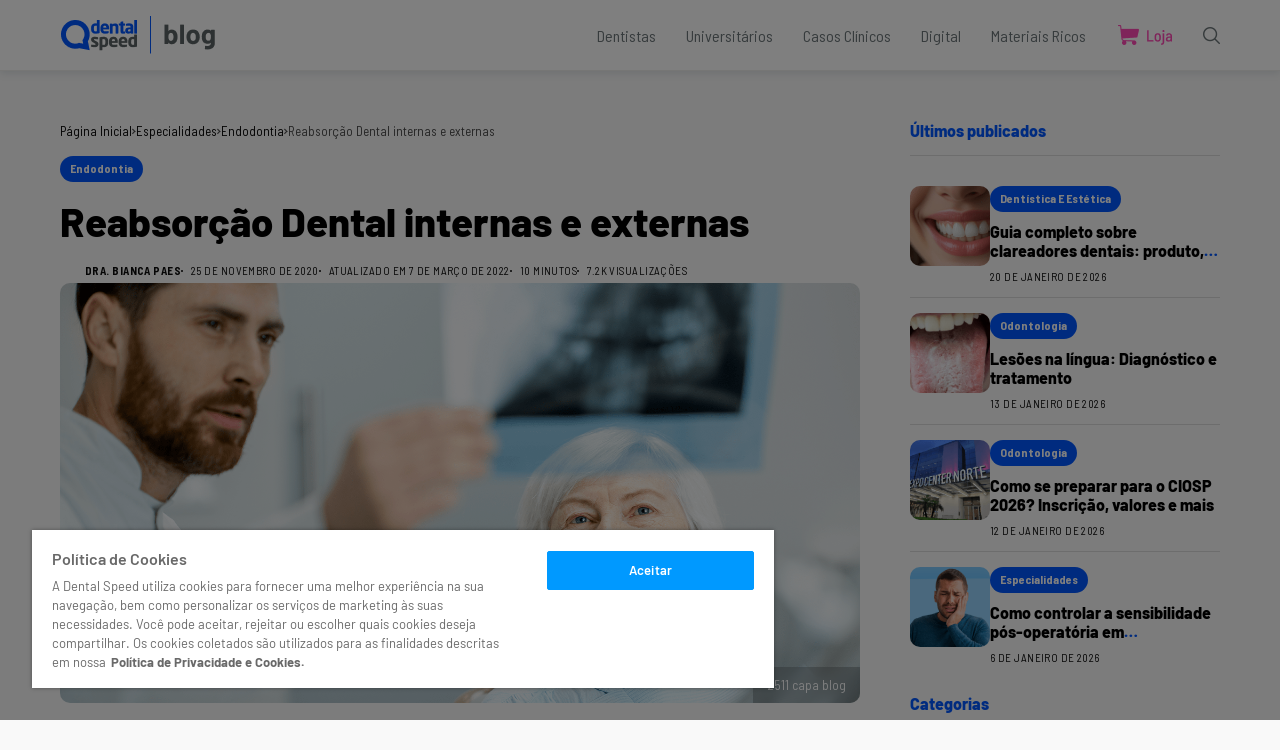

--- FILE ---
content_type: text/html; charset=UTF-8
request_url: https://blog.dentalspeed.com/reabsorcao-dental-saiba-tudo-sobre-reabsorcoes-internas-e-externas/
body_size: 33171
content:
<!DOCTYPE html>
<!--[if IE 9 ]><html class="ie ie9" lang="pt-BR"><![endif]-->
<html lang="pt-BR">
<head>
<meta charset="UTF-8">
<meta http-equiv="X-UA-Compatible" content="IE=edge">
<meta name="viewport" content="width=device-width, initial-scale=1">
<link rel="preconnect" href="https://fonts.gstatic.com" crossorigin><link rel="preload" as="style" onload="this.onload=null;this.rel='stylesheet'" id="wesper_fonts_url_preload" href="https://fonts.googleapis.com/css?family=Barlow%3A800%7CBarlow%3A400%7CBarlow+Semi+Condensed%3A400%2C%2C500%2C700%2C400%2C%7CInter%3A300%2C400%2C500%2C600%2C700%26display%3Dswa%22&amp;display=swap" crossorigin><noscript><link rel="stylesheet" href="https://fonts.googleapis.com/css?family=Barlow%3A800%7CBarlow%3A400%7CBarlow+Semi+Condensed%3A400%2C%2C500%2C700%2C400%2C%7CInter%3A300%2C400%2C500%2C600%2C700%26display%3Dswa%22&amp;display=swap"></noscript><link rel="profile" href="https://gmpg.org/xfn/11">
<meta name='robots' content='index, follow, max-image-preview:large, max-snippet:-1, max-video-preview:-1' />
<!-- Google Tag Manager for WordPress by gtm4wp.com -->
<script data-cfasync="false" data-pagespeed-no-defer>
var gtm4wp_datalayer_name = "dataLayer";
var dataLayer = dataLayer || [];
</script>
<!-- End Google Tag Manager for WordPress by gtm4wp.com -->
<!-- This site is optimized with the Yoast SEO plugin v26.8 - https://yoast.com/product/yoast-seo-wordpress/ -->
<title>Reabsorção Dental internas e externas- Blog Dental Speed</title>
<meta name="description" content="As reabsorções podem ser classificadas a partir da superfície dental afetada. Saiba tudo sobre reabsorção externa e interna e os tratamentos indicados." />
<link rel="canonical" href="https://blog.dentalspeed.com/reabsorcao-dental-saiba-tudo-sobre-reabsorcoes-internas-e-externas/" />
<meta property="og:locale" content="pt_BR" />
<meta property="og:type" content="article" />
<meta property="og:title" content="Reabsorção Dental internas e externas- Blog Dental Speed" />
<meta property="og:description" content="As reabsorções podem ser classificadas a partir da superfície dental afetada. Saiba tudo sobre reabsorção externa e interna e os tratamentos indicados." />
<meta property="og:url" content="https://blog.dentalspeed.com/reabsorcao-dental-saiba-tudo-sobre-reabsorcoes-internas-e-externas/" />
<meta property="og:site_name" content="Dental Speed" />
<meta property="article:publisher" content="http://facebook.com/dentalspeed" />
<meta property="article:published_time" content="2020-11-25T14:00:50+00:00" />
<meta property="article:modified_time" content="2022-03-07T14:32:52+00:00" />
<meta property="og:image" content="https://i0.wp.com/blog.dentalspeed.com/wp-content/uploads/2020/11/2511_capa-blog.png?fit=1500%2C788&ssl=1" />
<meta property="og:image:width" content="1500" />
<meta property="og:image:height" content="788" />
<meta property="og:image:type" content="image/png" />
<meta name="author" content="Dra. Bianca Paes" />
<meta name="twitter:card" content="summary_large_image" />
<meta name="twitter:creator" content="@dentalspeed" />
<meta name="twitter:site" content="@dentalspeed" />
<!-- / Yoast SEO plugin. -->
<link rel='dns-prefetch' href='//fonts.googleapis.com' />
<link rel="alternate" type="application/rss+xml" title="Feed de Dental Speed &raquo; Story" href="https://blog.dentalspeed.com/web-stories/feed/"><style id='wp-img-auto-sizes-contain-inline-css'>
img:is([sizes=auto i],[sizes^="auto," i]){contain-intrinsic-size:3000px 1500px}
/*# sourceURL=wp-img-auto-sizes-contain-inline-css */
</style>
<!-- <link rel='stylesheet' id='wp-block-library-css' href='https://blog.dentalspeed.com/wp-includes/css/dist/block-library/style.min.css?ver=6.9' media='all' /> -->
<link rel="stylesheet" type="text/css" href="//blog.dentalspeed.com/wp-content/cache/wpfc-minified/9luugbox/atna.css" media="all"/>
<style id='wp-block-library-theme-inline-css'>
.wp-block-audio :where(figcaption){color:#555;font-size:13px;text-align:center}.is-dark-theme .wp-block-audio :where(figcaption){color:#ffffffa6}.wp-block-audio{margin:0 0 1em}.wp-block-code{border:1px solid #ccc;border-radius:4px;font-family:Menlo,Consolas,monaco,monospace;padding:.8em 1em}.wp-block-embed :where(figcaption){color:#555;font-size:13px;text-align:center}.is-dark-theme .wp-block-embed :where(figcaption){color:#ffffffa6}.wp-block-embed{margin:0 0 1em}.blocks-gallery-caption{color:#555;font-size:13px;text-align:center}.is-dark-theme .blocks-gallery-caption{color:#ffffffa6}:root :where(.wp-block-image figcaption){color:#555;font-size:13px;text-align:center}.is-dark-theme :root :where(.wp-block-image figcaption){color:#ffffffa6}.wp-block-image{margin:0 0 1em}.wp-block-pullquote{border-bottom:4px solid;border-top:4px solid;color:currentColor;margin-bottom:1.75em}.wp-block-pullquote :where(cite),.wp-block-pullquote :where(footer),.wp-block-pullquote__citation{color:currentColor;font-size:.8125em;font-style:normal;text-transform:uppercase}.wp-block-quote{border-left:.25em solid;margin:0 0 1.75em;padding-left:1em}.wp-block-quote cite,.wp-block-quote footer{color:currentColor;font-size:.8125em;font-style:normal;position:relative}.wp-block-quote:where(.has-text-align-right){border-left:none;border-right:.25em solid;padding-left:0;padding-right:1em}.wp-block-quote:where(.has-text-align-center){border:none;padding-left:0}.wp-block-quote.is-large,.wp-block-quote.is-style-large,.wp-block-quote:where(.is-style-plain){border:none}.wp-block-search .wp-block-search__label{font-weight:700}.wp-block-search__button{border:1px solid #ccc;padding:.375em .625em}:where(.wp-block-group.has-background){padding:1.25em 2.375em}.wp-block-separator.has-css-opacity{opacity:.4}.wp-block-separator{border:none;border-bottom:2px solid;margin-left:auto;margin-right:auto}.wp-block-separator.has-alpha-channel-opacity{opacity:1}.wp-block-separator:not(.is-style-wide):not(.is-style-dots){width:100px}.wp-block-separator.has-background:not(.is-style-dots){border-bottom:none;height:1px}.wp-block-separator.has-background:not(.is-style-wide):not(.is-style-dots){height:2px}.wp-block-table{margin:0 0 1em}.wp-block-table td,.wp-block-table th{word-break:normal}.wp-block-table :where(figcaption){color:#555;font-size:13px;text-align:center}.is-dark-theme .wp-block-table :where(figcaption){color:#ffffffa6}.wp-block-video :where(figcaption){color:#555;font-size:13px;text-align:center}.is-dark-theme .wp-block-video :where(figcaption){color:#ffffffa6}.wp-block-video{margin:0 0 1em}:root :where(.wp-block-template-part.has-background){margin-bottom:0;margin-top:0;padding:1.25em 2.375em}
/*# sourceURL=/wp-includes/css/dist/block-library/theme.min.css */
</style>
<style id='classic-theme-styles-inline-css'>
/*! This file is auto-generated */
.wp-block-button__link{color:#fff;background-color:#32373c;border-radius:9999px;box-shadow:none;text-decoration:none;padding:calc(.667em + 2px) calc(1.333em + 2px);font-size:1.125em}.wp-block-file__button{background:#32373c;color:#fff;text-decoration:none}
/*# sourceURL=/wp-includes/css/classic-themes.min.css */
</style>
<style id='wpjoli-joli-table-of-contents-style-inline-css'>
/*# sourceURL=https://blog.dentalspeed.com/wp-content/plugins/joli-table-of-contents/gutenberg/blocks/joli-table-of-contents/style-index.css */
</style>
<style id='global-styles-inline-css'>
:root{--wp--preset--aspect-ratio--square: 1;--wp--preset--aspect-ratio--4-3: 4/3;--wp--preset--aspect-ratio--3-4: 3/4;--wp--preset--aspect-ratio--3-2: 3/2;--wp--preset--aspect-ratio--2-3: 2/3;--wp--preset--aspect-ratio--16-9: 16/9;--wp--preset--aspect-ratio--9-16: 9/16;--wp--preset--color--black: #000000;--wp--preset--color--cyan-bluish-gray: #abb8c3;--wp--preset--color--white: #ffffff;--wp--preset--color--pale-pink: #f78da7;--wp--preset--color--vivid-red: #cf2e2e;--wp--preset--color--luminous-vivid-orange: #ff6900;--wp--preset--color--luminous-vivid-amber: #fcb900;--wp--preset--color--light-green-cyan: #7bdcb5;--wp--preset--color--vivid-green-cyan: #00d084;--wp--preset--color--pale-cyan-blue: #8ed1fc;--wp--preset--color--vivid-cyan-blue: #0693e3;--wp--preset--color--vivid-purple: #9b51e0;--wp--preset--gradient--vivid-cyan-blue-to-vivid-purple: linear-gradient(135deg,rgb(6,147,227) 0%,rgb(155,81,224) 100%);--wp--preset--gradient--light-green-cyan-to-vivid-green-cyan: linear-gradient(135deg,rgb(122,220,180) 0%,rgb(0,208,130) 100%);--wp--preset--gradient--luminous-vivid-amber-to-luminous-vivid-orange: linear-gradient(135deg,rgb(252,185,0) 0%,rgb(255,105,0) 100%);--wp--preset--gradient--luminous-vivid-orange-to-vivid-red: linear-gradient(135deg,rgb(255,105,0) 0%,rgb(207,46,46) 100%);--wp--preset--gradient--very-light-gray-to-cyan-bluish-gray: linear-gradient(135deg,rgb(238,238,238) 0%,rgb(169,184,195) 100%);--wp--preset--gradient--cool-to-warm-spectrum: linear-gradient(135deg,rgb(74,234,220) 0%,rgb(151,120,209) 20%,rgb(207,42,186) 40%,rgb(238,44,130) 60%,rgb(251,105,98) 80%,rgb(254,248,76) 100%);--wp--preset--gradient--blush-light-purple: linear-gradient(135deg,rgb(255,206,236) 0%,rgb(152,150,240) 100%);--wp--preset--gradient--blush-bordeaux: linear-gradient(135deg,rgb(254,205,165) 0%,rgb(254,45,45) 50%,rgb(107,0,62) 100%);--wp--preset--gradient--luminous-dusk: linear-gradient(135deg,rgb(255,203,112) 0%,rgb(199,81,192) 50%,rgb(65,88,208) 100%);--wp--preset--gradient--pale-ocean: linear-gradient(135deg,rgb(255,245,203) 0%,rgb(182,227,212) 50%,rgb(51,167,181) 100%);--wp--preset--gradient--electric-grass: linear-gradient(135deg,rgb(202,248,128) 0%,rgb(113,206,126) 100%);--wp--preset--gradient--midnight: linear-gradient(135deg,rgb(2,3,129) 0%,rgb(40,116,252) 100%);--wp--preset--font-size--small: 13px;--wp--preset--font-size--medium: 20px;--wp--preset--font-size--large: 36px;--wp--preset--font-size--x-large: 42px;--wp--preset--spacing--20: 0.44rem;--wp--preset--spacing--30: 0.67rem;--wp--preset--spacing--40: 1rem;--wp--preset--spacing--50: 1.5rem;--wp--preset--spacing--60: 2.25rem;--wp--preset--spacing--70: 3.38rem;--wp--preset--spacing--80: 5.06rem;--wp--preset--shadow--natural: 6px 6px 9px rgba(0, 0, 0, 0.2);--wp--preset--shadow--deep: 12px 12px 50px rgba(0, 0, 0, 0.4);--wp--preset--shadow--sharp: 6px 6px 0px rgba(0, 0, 0, 0.2);--wp--preset--shadow--outlined: 6px 6px 0px -3px rgb(255, 255, 255), 6px 6px rgb(0, 0, 0);--wp--preset--shadow--crisp: 6px 6px 0px rgb(0, 0, 0);}:where(.is-layout-flex){gap: 0.5em;}:where(.is-layout-grid){gap: 0.5em;}body .is-layout-flex{display: flex;}.is-layout-flex{flex-wrap: wrap;align-items: center;}.is-layout-flex > :is(*, div){margin: 0;}body .is-layout-grid{display: grid;}.is-layout-grid > :is(*, div){margin: 0;}:where(.wp-block-columns.is-layout-flex){gap: 2em;}:where(.wp-block-columns.is-layout-grid){gap: 2em;}:where(.wp-block-post-template.is-layout-flex){gap: 1.25em;}:where(.wp-block-post-template.is-layout-grid){gap: 1.25em;}.has-black-color{color: var(--wp--preset--color--black) !important;}.has-cyan-bluish-gray-color{color: var(--wp--preset--color--cyan-bluish-gray) !important;}.has-white-color{color: var(--wp--preset--color--white) !important;}.has-pale-pink-color{color: var(--wp--preset--color--pale-pink) !important;}.has-vivid-red-color{color: var(--wp--preset--color--vivid-red) !important;}.has-luminous-vivid-orange-color{color: var(--wp--preset--color--luminous-vivid-orange) !important;}.has-luminous-vivid-amber-color{color: var(--wp--preset--color--luminous-vivid-amber) !important;}.has-light-green-cyan-color{color: var(--wp--preset--color--light-green-cyan) !important;}.has-vivid-green-cyan-color{color: var(--wp--preset--color--vivid-green-cyan) !important;}.has-pale-cyan-blue-color{color: var(--wp--preset--color--pale-cyan-blue) !important;}.has-vivid-cyan-blue-color{color: var(--wp--preset--color--vivid-cyan-blue) !important;}.has-vivid-purple-color{color: var(--wp--preset--color--vivid-purple) !important;}.has-black-background-color{background-color: var(--wp--preset--color--black) !important;}.has-cyan-bluish-gray-background-color{background-color: var(--wp--preset--color--cyan-bluish-gray) !important;}.has-white-background-color{background-color: var(--wp--preset--color--white) !important;}.has-pale-pink-background-color{background-color: var(--wp--preset--color--pale-pink) !important;}.has-vivid-red-background-color{background-color: var(--wp--preset--color--vivid-red) !important;}.has-luminous-vivid-orange-background-color{background-color: var(--wp--preset--color--luminous-vivid-orange) !important;}.has-luminous-vivid-amber-background-color{background-color: var(--wp--preset--color--luminous-vivid-amber) !important;}.has-light-green-cyan-background-color{background-color: var(--wp--preset--color--light-green-cyan) !important;}.has-vivid-green-cyan-background-color{background-color: var(--wp--preset--color--vivid-green-cyan) !important;}.has-pale-cyan-blue-background-color{background-color: var(--wp--preset--color--pale-cyan-blue) !important;}.has-vivid-cyan-blue-background-color{background-color: var(--wp--preset--color--vivid-cyan-blue) !important;}.has-vivid-purple-background-color{background-color: var(--wp--preset--color--vivid-purple) !important;}.has-black-border-color{border-color: var(--wp--preset--color--black) !important;}.has-cyan-bluish-gray-border-color{border-color: var(--wp--preset--color--cyan-bluish-gray) !important;}.has-white-border-color{border-color: var(--wp--preset--color--white) !important;}.has-pale-pink-border-color{border-color: var(--wp--preset--color--pale-pink) !important;}.has-vivid-red-border-color{border-color: var(--wp--preset--color--vivid-red) !important;}.has-luminous-vivid-orange-border-color{border-color: var(--wp--preset--color--luminous-vivid-orange) !important;}.has-luminous-vivid-amber-border-color{border-color: var(--wp--preset--color--luminous-vivid-amber) !important;}.has-light-green-cyan-border-color{border-color: var(--wp--preset--color--light-green-cyan) !important;}.has-vivid-green-cyan-border-color{border-color: var(--wp--preset--color--vivid-green-cyan) !important;}.has-pale-cyan-blue-border-color{border-color: var(--wp--preset--color--pale-cyan-blue) !important;}.has-vivid-cyan-blue-border-color{border-color: var(--wp--preset--color--vivid-cyan-blue) !important;}.has-vivid-purple-border-color{border-color: var(--wp--preset--color--vivid-purple) !important;}.has-vivid-cyan-blue-to-vivid-purple-gradient-background{background: var(--wp--preset--gradient--vivid-cyan-blue-to-vivid-purple) !important;}.has-light-green-cyan-to-vivid-green-cyan-gradient-background{background: var(--wp--preset--gradient--light-green-cyan-to-vivid-green-cyan) !important;}.has-luminous-vivid-amber-to-luminous-vivid-orange-gradient-background{background: var(--wp--preset--gradient--luminous-vivid-amber-to-luminous-vivid-orange) !important;}.has-luminous-vivid-orange-to-vivid-red-gradient-background{background: var(--wp--preset--gradient--luminous-vivid-orange-to-vivid-red) !important;}.has-very-light-gray-to-cyan-bluish-gray-gradient-background{background: var(--wp--preset--gradient--very-light-gray-to-cyan-bluish-gray) !important;}.has-cool-to-warm-spectrum-gradient-background{background: var(--wp--preset--gradient--cool-to-warm-spectrum) !important;}.has-blush-light-purple-gradient-background{background: var(--wp--preset--gradient--blush-light-purple) !important;}.has-blush-bordeaux-gradient-background{background: var(--wp--preset--gradient--blush-bordeaux) !important;}.has-luminous-dusk-gradient-background{background: var(--wp--preset--gradient--luminous-dusk) !important;}.has-pale-ocean-gradient-background{background: var(--wp--preset--gradient--pale-ocean) !important;}.has-electric-grass-gradient-background{background: var(--wp--preset--gradient--electric-grass) !important;}.has-midnight-gradient-background{background: var(--wp--preset--gradient--midnight) !important;}.has-small-font-size{font-size: var(--wp--preset--font-size--small) !important;}.has-medium-font-size{font-size: var(--wp--preset--font-size--medium) !important;}.has-large-font-size{font-size: var(--wp--preset--font-size--large) !important;}.has-x-large-font-size{font-size: var(--wp--preset--font-size--x-large) !important;}
:where(.wp-block-post-template.is-layout-flex){gap: 1.25em;}:where(.wp-block-post-template.is-layout-grid){gap: 1.25em;}
:where(.wp-block-term-template.is-layout-flex){gap: 1.25em;}:where(.wp-block-term-template.is-layout-grid){gap: 1.25em;}
:where(.wp-block-columns.is-layout-flex){gap: 2em;}:where(.wp-block-columns.is-layout-grid){gap: 2em;}
:root :where(.wp-block-pullquote){font-size: 1.5em;line-height: 1.6;}
/*# sourceURL=global-styles-inline-css */
</style>
<!-- <link rel='stylesheet' id='wpjoli-joli-tocv2-styles-css' href='https://blog.dentalspeed.com/wp-content/plugins/joli-table-of-contents/assets/public/css/wpjoli-joli-table-of-contents.min.css?ver=2.8.2' media='all' /> -->
<!-- <link rel='stylesheet' id='wpjoli-joli-tocv2-theme-basic-light-css' href='https://blog.dentalspeed.com/wp-content/plugins/joli-table-of-contents/assets/public/css/themes/basic-light.min.css?ver=2.8.2' media='all' /> -->
<!-- <link rel='stylesheet' id='saswp-rf-style-css' href='https://blog.dentalspeed.com/wp-content/plugins/schema-and-structured-data-for-wp/admin_section/css/saswp-review-feature-front.min.css?ver=1.54.2' media='all' /> -->
<link rel="stylesheet" type="text/css" href="//blog.dentalspeed.com/wp-content/cache/wpfc-minified/d4e24yhl/atna.css" media="all"/>
<style id='saswp-rf-style-inline-css'>
.saswp-rf-template-comment-box .saswp-rf-template-review-container .saswp-rf-template-review-title{ color: #000;font-size: 16px;font-weight: bold;text-align: left; }.saswp-rf-template-comment-box .saswp-rf-template-review-container p{ color: #000;font-size: 16px; }.saswp-rf-template-comment-box .saswp-rf-template-review-container .saswp-rf-template-review-meta .saswp-rf-template-review-date{ color: #000;font-size: 14px;text-align: left; }.saswp-rf-template-comment-box .saswp-rf-template-review-container .saswp-rf-template-review-meta .saswp-rf-template-author-link{ color: #000;font-size: 14px;text-align: left; }.saswp-rf-template-comment-box .saswp-rf-template-review-container .saswp-rf-template-review-meta .saswp-rf-template-review-rating i{ color: #ffb300; }.saswp-rf-template-comment-box .saswp-rf-template-review-container i{ color: #646464; }
/*# sourceURL=saswp-rf-style-inline-css */
</style>
<!-- <link rel='stylesheet' id='saswp-frontend-css-css' href='https://blog.dentalspeed.com/wp-content/plugins/schema-and-structured-data-for-wp/admin_section/css/saswp-frontend.min.css?ver=1.54.2' media='all' /> -->
<!-- <link rel='stylesheet' id='jquery-rateyo-min-css-css' href='https://blog.dentalspeed.com/wp-content/plugins/schema-and-structured-data-for-wp/admin_section/css/jquery.rateyo.min.css?ver=1.54.2' media='all' /> -->
<!-- <link rel='stylesheet' id='wesper_layout-css' href='https://blog.dentalspeed.com/wp-content/themes/wesper/css/layout.css?ver=1.1.2' media='all' /> -->
<!-- <link rel='stylesheet' id='wesper_style-css' href='https://blog.dentalspeed.com/wp-content/themes/wesper/style.css?ver=1.1.2' media='all' /> -->
<link rel="stylesheet" type="text/css" href="//blog.dentalspeed.com/wp-content/cache/wpfc-minified/88e5xg3g/atna.css" media="all"/>
<style id='wesper_style-inline-css'>
body.options_dark_skin{ --jl-logo-txt-color: #fff; --jl-logo-txt-side-color: #fff; --jl-logo-txt-foot-color: #fff; --jl-theme-head-color: #fff; --jl-single-head-color: #fff; --jl-single-h1-color: #ffffff; --jl-single-h2-color: #fff; --jl-single-h3-color: #fff; --jl-single-h4-color: #fff; --jl-single-h5-color: #fff; --jl-single-h6-color: #fff; --jl-main-color: #0057ff; --jl-bg-color: #0057ff; --jl-txt-color: #FFF; --jl-btn-bg: #454545; --jl-comment-btn-link: #454545; --jl-comment-btn-linkc: #FFF; --jl-menu-bg: #6c7679; --jl-menu-line-color: #ffffff26; --jl-menu-color: #FFF; --jl-sub-bg-color: #222; --jl-sub-menu-color: #FFF; --jl-sub-line-color: #464646; --jl-topbar-bg: #000; --jl-topbar-color: #FFF; --jl-logo-bg: #111; --jl-logo-color: #FFF; --jl-single-color: #FFF; --jl-single-link-color: #0057ff; --jl-single-link-hcolor: #0099ff; --jl-except-color: #ddd; --jl-meta-color: #ddd; --jl-post-line-color: #49494b; --jl-author-bg: #454545; --jl-foot-bg: #f9f9f9; --jl-foot-color: #6c7679; --jl-foot-link: #6c7679; --jl-foot-hlink: #444444; --jl-foot-head: #0057ff; --jl-foot-line: #f9f9f9; } body{ --jl-logo-size: 33px; --jl-logo-size-mob: 30px; --jl-logo-txt-color: #000; --jl-logo-txt-side-color: #000; --jl-logo-txt-foot-color: #fff; --jl-theme-head-color: #0057ff; --jl-single-head-color: #000000; --jl-single-h1-color: #0057ff; --jl-single-h2-color: #0057ff; --jl-single-h3-color: #5b6365; --jl-single-h4-color: #5b6365; --jl-single-h5-color: #5b6365; --jl-single-h6-color: #5b6365; --jl-main-width: 1200px; --jl-main-color: #0057ff; --jl-bg-color: #f9f9f9; --jl-txt-color: #000; --jl-txt-light: #FFF; --jl-btn-bg: #000; --jl-comment-btn-link: #F1F1F1; --jl-comment-btn-linkc: #000; --jl-desc-light: #ddd; --jl-meta-light: #bbb; --jl-button-radius: 4px; --jl-load-more-radius: 4px; --jl-load-more-width: 290px; --jl-load-more-height: 48px; --jl-menu-bg: #FFF; --jl-menu-line-color: #eeedeb; --jl-menu-color: #6c7679; --jl-sub-bg-color: #f7f7f6; --jl-sub-menu-color: #000; --jl-sub-line-color: #ebebe3; --jl-topbar-bg: #000; --jl-topbar-color: #FFF; --jl-topbar-height: 35px; --jl-topbar-size: 15px; --jl-logo-bg: #FFF; --jl-logo-color: #000; --jl-single-title-size: 40px; --jl-single-color: #676767; --jl-single-link-color: #0057ff; --jl-single-link-hcolor: #0057ff; --jl-except-color: #666; --jl-meta-color: #0a0a0a; --jl-post-line-color: #dbdbdb; --jl-author-bg: #f8f7f5; --jl-post-related-size: 20px; --jl-foot-bg: #f9f9f9; --jl-foot-color: #6c7679; --jl-foot-link: #6c7679; --jl-foot-hlink: #444444; --jl-foot-head: #0057ff; --jl-foot-line: #f9f9f9; --jl-foot-menu-col: 2; --jl-foot-title-size: 16px; --jl-foot-font-size: 15px; --jl-foot-copyright: 14px; --jl-foot-menu-size: 15px; --jl-body-font: Barlow; --jl-body-font-size: 15px; --jl-body-font-weight: 400; --jl-body-spacing: 0em; --jl-body-line-height: 1.5; --jl-logo-width: 157px; --jl-m-logo-width: 120px; --jl-s-logo-width: 150px; --jl-fot-logo-width: 157px; --jl-title-font: Barlow; --jl-title-font-weight: 800; --jl-title-transform: none; --jl-title-space: 0em; --jl-title-line-height: 1.2; --jl-content-font-size: 20px; --jl-content-spacing: 0em; --jl-content-line-height: 1.5; --jl-sec-topbar-height: 35px; --jl-sec-menu-height: 70px; --jl-sec-logo-height: 120px; --jl-menu-font: Barlow Semi Condensed; --jl-menu-font-size: 16px; --jl-menu-font-weight: 400; --jl-menu-transform: capitalize; --jl-menu-space: 0em; --jl-spacing-menu: 30px; --jl-submenu-font-size: 14px; --jl-submenu-font-weight: 500; --jl-submenu-transform: capitalize; --jl-submenu-space: 0em; --jl-cat-font-size: 15px; --jl-cat-font-weight: 700; --jl-cat-font-space: 0em; --jl-cat-transform: capitalize; --jl-meta-font-size: 11px; --jl-meta-font-weight: 400; --jl-meta-a-font-weight: 600; --jl-meta-font-space: .04em; --jl-meta-transform: uppercase; --jl-button-font-size: 12px; --jl-button-font-weight: 700; --jl-button-transform: uppercase; --jl-button-space: 0.1em; --jl-loadmore-font-size: 12px; --jl-loadmore-font-weight: 700; --jl-loadmore-transform: uppercase; --jl-loadmore-space: 0.1em; --jl-border-rounded: 10px; --jl-top-rounded: 60px; --jl-cookie-des-size: 13px; --jl-cookie-btn-size: 12px; --jl-cookie-btn-space: 0em; --jl-cookie-btn-transform: capitalize; --jl-widget-fsize: 16px; --jl-widget-space: 0em; --jl-widget-transform: none; } body.options_dark_skin #jl_sb_nav{ --jl-bg-color: #111111; --sect-t-color: #fff; --jl-txt-color: #fff; --jl-meta-color: #ddd; --jl-post-line-color: #49494b; --jl-theme-head-color: var(--sect-t-color); } #jl_sb_nav{ --jl-bg-color: #fff; --sect-t-color: #000; --jl-txt-color: #000; --jl-meta-color: #0a0a0a; --jl-post-line-color: #e9ecef; --jl-theme-head-color: var(--sect-t-color); } .jl_sh_ctericons.jlshcolor li{ display: flex; align-items: center; } .jl_sh_ctericons.jlshcolor .jl_sh_i{ display: flex; } .jl_encanw #jl_sb_nav .logo_small_wrapper a img.jl_logo_n{ opacity: 0; } .jl_encanw #jl_sb_nav .logo_small_wrapper a img.jl_logo_w{ opacity: 1; } .jl_ads_wrap_sec.jl_head_adsab{align-items:center;}.jl_ads_wrap_sec.jl_head_adsbl{margin-top: 40px; align-items:center;}.jl_ads_wrap_sec.jl_con_adsab{align-items:center;}.jl_ads_wrap_sec.jl_con_adsbl{align-items:center;}.jl_ads_wrap_sec.jl_auth_adsab{margin-top: 40px; align-items:center;}.jl_ads_wrap_sec.jl_auth_adsbl{align-items:center;}.jl_ads_wrap_sec.jl_rel_adsab{align-items:center;}.jl_ads_wrap_sec.jl_rel_adsbl{align-items:center;}.jl_ads_wrap_sec.jl_foot_adsab{margin-bottom: 40px; align-items:center;}.jl_ads_wrap_sec.jl_foot_adsbl{padding: 40px 0px; align-items:center;}.jlac_smseah.active_search_box{ overflow: unset; } .jlac_smseah.active_search_box .search_header_wrapper .jli-search{ transform: scale(.9); } .jlac_smseah.active_search_box .search_header_wrapper .jli-search:before{ font-family: "jl_font" !important; content: "\e906" !important; } .jl_shwp{ display: flex; height: 100%; } .search_header_wrapper.search_form_menu_personal_click{ position: relative; } .jl_ajse{ position: absolute !important; background: var(--jl-sub-bg-color); width: 350px; top: 100% !important; right: 0px; left: auto; padding: 10px 20px; height: unset; box-shadow: 0px 5px 10px #0000001A; } .jl_ajse .searchform_theme{ padding: 0px; float: none !important; position: unset; transform: unset; display: flex; align-items: center; justify-content: space-between; } .jl_ajse .jl_search_head{ display: flex; flex-direction: column; } .jl_ajse.search_form_menu_personal .searchform_theme .search_btn{ float: none; border: 0px !important; height: 30px; font-size: 14px; color: var(--jl-sub-menu-color) !important; } .jl_ajse .jl_shnone{ font-size: 14px; margin: 0px; } .jl_ajse.search_form_menu_personal .searchform_theme .search_btn::-webkit-input-placeholder{ color: var(--jl-sub-menu-color) !important; } .jl_ajse.search_form_menu_personal .searchform_theme .search_btn::-moz-placeholder{ color: var(--jl-sub-menu-color) !important; } .jl_ajse.search_form_menu_personal .searchform_theme .search_btn:-ms-input-placeholder{ color: var(--jl-sub-menu-color) !important; } .jl_ajse.search_form_menu_personal .searchform_theme .search_btn:-moz-placeholder{ color: var(--jl-sub-menu-color) !important; } .jl_ajse .searchform_theme .button{ height: 30px; position: unset; padding: 0px !important; width: 30px; background: var(--jl-main-color) !important; border-radius: 100px; } .jlc-hmain-w.jl_base_menu .jl_ajse .searchform_theme .button i.jli-search, .jlc-stick-main-w .jl_ajse .searchform_theme .button i.jli-search{ color: #fff !important; font-size: 12px; } .jl_ajse .jl_search_wrap_li{ --jl-img-space: 10px; --jl-img-w: 100px; --jl-img-h: 80px; --jl-h-align: left; --jl-t-size: 14px; --jl-txt-color: var(--jl-sub-menu-color) !important; --jl-meta-color: var(--jl-sub-menu-color) !important; --jlrow-gap: 15px; --jl-post-line-color: transparent; } .jl_ajse .jl_search_wrap_li .jl-donut-front{ top: 0px; right: 0px; } .jl_ajse .jl_search_wrap_li .jl_grid_wrap_f{ width: 100%; display: grid; overflow: hidden; grid-template-columns: repeat(1,minmax(0,1fr)); grid-row-gap: var(--jlrow-gap); border-top: 1px solid var(--jl-sub-line-color); padding-top: 20px; margin-top: 10px; margin-bottom: 15px; } .jl_ajse .jl_post_meta{ opacity: .5; font-size: 10px; } .jl_ajse .jl_post_meta .jl_author_img_w, .jl_ajse .jl_post_meta .post-date:before{ display: none; } .jl_item_bread i{font-size: inherit;} .logo_link, .logo_link:hover{ font-family: var(--jl-title-font); font-weight: var(--jl-title-font-weight); text-transform: var(--jl-title-transform); letter-spacing: var(--jl-title-space); line-height: var(--jl-title-line-height); font-size: var(--jl-logo-size); color: var(--jl-logo-txt-color); } @media only screen and (max-width: 767px) { .logo_link, .logo_link:hover{ font-size: var(--jl-logo-size-mob); } } .logo_link > h1, .logo_link > span{ font-size: inherit; color: var(--jl-logo-txt-color); } .jl_mobile_nav_inner .logo_link, .jl_mobile_nav_inner .logo_link:hover{ color: var(--jl-logo-txt-side-color); } .jl_ft_cw .logo_link, .jl_ft_cw .logo_link:hover{ color: var(--jl-logo-txt-foot-color); } body, p{ letter-spacing: var(--jl-body-spacing); } .jl_content, .jl_content p{ font-size: var(--jl-content-font-size); line-height: var(--jl-content-line-height); letter-spacing: var(--jl-content-spacing); } .jl_pl_fs{ display: none;}     .jl_nav_stick.menu-invisible.menu-detached .jl_r_menu{ -moz-transform: translateY(0%); -ms-transform: translateY(0%); -webkit-transform: translateY(0%); transform: translateY(0%); }     .jl_sticky_fixed .jl-sb-w .jl-sb-in, .jl_sticky_fixed .jl-sticky > *, .menu-detached .jl_sidebar_w, .jl_sticky_fixed .post_sw .post_s{ top: calc(var(--jl-sec-menu-height) + 50px) !important; } .jlc-container{max-width: 1200px;} .jl_sli_in .jl_sli_fb{order: 1;} .jl_sli_in .jl_sli_tw{order: 2;} .jl_sli_in .jl_sli_pi{order: 3;} .jl_sli_in .jl_sli_din{order: 4;} .jl_sli_in .jl_sli_wapp{order: 5;} .jl_sli_in .jl_sli_tele{order: 6;} .jl_sli_in .jl_sli_tumblr{order: 7;} .jl_sli_in .jl_sli_line{order: 7;} .jl_sli_in .jl_sli_mil{order: 7;}  .post_sw .jl_sli_in .jl_sli_tele{display: none !important;}  .post_sw .jl_sli_in .jl_sli_tumblr{display: none !important;} .post_sw .jl_sli_in .jl_sli_line{display: none !important;}  .post_sw .jl_sli_in .jl_sli_mil{display: none !important;}  .jl_sfoot .jl_sli_in .jl_sli_tumblr{display: none !important;} .jl_sfoot .jl_sli_in .jl_sli_line{display: none !important;} .logo_small_wrapper_table .logo_small_wrapper a .jl_logo_w { position: absolute;top: 0px;left: 0px;opacity: 0; } .logo_small_wrapper_table .logo_small_wrapper .logo_link img{ max-width: var(--jl-logo-width); } .jl_sleft_side .jl_smmain_side{ order: 1; padding-left: 20px; padding-right: 30px; } .jl_sleft_side .jl_smmain_con{ order: 2; } .jl_rd_wrap{ top: 0; } .jl_rd_read{ height: 5px; background-color: #8100ff; background-image: linear-gradient(to right, #ff0080 0%, #8100ff 100%); } .jl_view_none{display: none;} .jl_sifea_img, .jl_smmain_w .swiper-slide-inner{ border-radius: var(--jl-border-rounded); overflow: hidden; } .jl_shead_mix12 .jl_ov_layout, .jl_shead_mix10 .jl_ov_layout, .jl_shead_mix9 .jl_ov_layout{ border-radius: 0px; }   .jl_fot_gwp{ display: flex; width: 100%; justify-content: space-between; align-items: center; margin-top: 25px; } .jl_fot_gwp .jl_post_meta{ margin-top: 0px !important; } .jl_ma_layout .jl-ma-opt:nth-child(2) .jl_fot_gwp .jl_post_meta{ margin-top: 13px !important; } @media only screen and (min-width: 769px) { .jl_ma_layout .jl-ma-opt:nth-child(2) .jl_fot_gwp .jl_post_meta{ margin-top: 0px !important; } } .jl_fot_gwp .jl_fot_sh{ display: flex; } .jl_fot_gwp .jl_fot_sh > span{ display: flex; align-items: center; font-size: 14px; color: #B5B5B5; } .jl_fot_gwp .jl_fot_sh .jl_book_mark.jl_saved_p{ color: var(--jl-main-color); } .jl_fot_gwp .jl_fot_sh .jl_book_mark.jl_saved_p .jli-icon_save:before{ content: "\e901"; } .jl_fot_gwp .jl_fot_sh .jl_fot_share_i{ margin-left: 13px; } .jls_tooltip { position: relative; display: inline-block; cursor: pointer; } .jls_tooltip .jls_tooltip_w{ width: 100px; visibility: hidden; position: absolute; z-index: 1; opacity: 0; } .jls_tooltip:hover .jls_tooltip_w{ visibility: visible; opacity: 1; } .jls_tooltip .jls_tooltiptext { position: relative; color: #000; background-color: #fff; filter: drop-shadow(0 0px 2px rgba(0, 0, 0, 0.2)); display: flex; text-align: center; padding: 0px; border-radius: 4px; justify-content: center; font-size: 13px; } .jls_tooltip-top { padding-bottom: 10px; bottom: 100%; left: 50%; margin-left: -50px; } .jls_tooltiptext .jls_tooltip_in{ position: relative; z-index: 2; background: #fff; padding: 5px 0px; font-weight: 400; border-radius: 6px; } .jl_share_l_bg .jls_tooltiptext .post_s .jl_sli_w ul{ grid-gap: 5px !important; } .jls_tooltip-top .jls_tooltiptext::after { content: ""; position: absolute; bottom: -3px; left: 50%; width: 10px; height: 10px; margin-left: -5px; background-color: #fff; filter: drop-shadow(0 0px 2px rgba(0, 0, 0, 0.1)); z-index: 1; transform: rotate(45deg); } .jl_fot_share_i .jls_tooltip_w{ width: 45px; margin-left: -22px; } .jl_fot_share_i .jls_tooltip_in{ padding: 10px 0px; } .jl_fot_share_i .jls_tooltip_in .post_sw{ display: inline-flex; align-items: center; justify-content: center; } .jl_fot_share_i.jl_share_l_bg.jls_tooltip{ z-index: 10; display: none; } .jls_tooltiptext li a{ width: 25px !important; height: 25px !important; font-size: 12px !important; display: flex !important; align-items: center !important; justify-content: center !important; color: #fff !important     border-radius: 100px !important; } .jl_share_l_bg .jls_tooltiptext .post_s .jl_sli_w ul li a{ border-radius: 100px !important; color: #fff !important } .jls_tooltiptext .single_post_share_icon_post li a i{ margin: 0px; } .jl_fot_gwp .jl_fot_sh .jl_fot_save > i, .jl_fot_gwp .jl_fot_sh .jl_fot_share_i > i{ transition: opacity 0.2s ease 0s; } .jl_fot_gwp .jl_fot_sh .jl_fot_save:hover > i, .jl_fot_gwp .jl_fot_sh .jl_fot_share_i:hover > i{ color: var(--jl-main-color); }   .jl_home_bw .image-post-thumb{ margin-bottom: 30px; } h1, h2, h3, h4, h5, h6, h1 a, h2 a, h3 a, h4 a, h5 a, h6 a{ color: var(--jl-theme-head-color); } .jl_shead_tpl1 .jl_head_title, .jl_single_tpl6 .jl_shead_tpl1 .jl_head_title, .jl_shead_mix13 .jl_head_title{ color: var(--jl-single-head-color); } .jl_content h1, .content_single_page h1, .jl_content h1 a, .content_single_page h1 a, .jl_content h1 a:hover, .content_single_page h1 a:hover{color: var(--jl-single-h1-color) !important;} .jl_content h2, .content_single_page h2, .jl_content h2 a, .content_single_page h2 a, .jl_content h2 a:hover, .content_single_page h2 a:hover{color: var(--jl-single-h2-color) !important;} .jl_content h3, .content_single_page h3, .jl_content h3 a, .content_single_page h3 a, .jl_content h3 a:hover, .content_single_page h3 a:hover{color: var(--jl-single-h3-color) !important;} .jl_content h4, .content_single_page h4, .jl_content h4 a, .content_single_page h4 a, .jl_content h4 a:hover, .content_single_page h4 a:hover{color: var(--jl-single-h4-color) !important;} .jl_content h5, .content_single_page h5, .jl_content h5 a, .content_single_page h5 a, .jl_content h5 a:hover, .content_single_page h5 a:hover{color: var(--jl-single-h5-color) !important;} .jl_content h6, .content_single_page h6, .jl_content h6 a, .content_single_page h6 a, .jl_content h6 a:hover, .content_single_page h6 a:hover{color: var(--jl-single-h6-color) !important;}  .jl_content h1, .content_single_page h1, .jl_content h2, .content_single_page h2, .jl_content h3, .content_single_page h3, .jl_content h4, .content_single_page h4, .jl_content h5, .content_single_page h5, .jl_content h6, .content_single_page h6{ text-transform: none; letter-spacing: 0em; line-height: 1.2; } @media only screen and (min-width: 1025px) { .jl-h-d{display: none;}     .jl_content h1, .content_single_page h1{font-size: 40px;}     .jl_content h2, .content_single_page h2{font-size: 32px;}     .jl_content h3, .content_single_page h3{font-size: 28px;}     .jl_content h4, .content_single_page h4{font-size: 24px;}     .jl_content h5, .content_single_page h5{font-size: 20px;}     .jl_content h6, .content_single_page h6{font-size: 16px;} } @media only screen and (min-width:768px) and (max-width:1024px) { .jl-h-t{display: none;}     .jl_content h1, .content_single_page h1{font-size: 40px;}     .jl_content h2, .content_single_page h2{font-size: 32px;}     .jl_content h3, .content_single_page h3{font-size: 28px;}     .jl_content h4, .content_single_page h4{font-size: 24px;}     .jl_content h5, .content_single_page h5{font-size: 20px;}     .jl_content h6, .content_single_page h6{font-size: 16px;}     body, p{ font-size: 15px}     .jl_content, .jl_content p{ font-size: 20px} } @media only screen and (max-width: 768px) { .jl-h-m{display: none;}     .jl_content h1, .content_single_page h1{font-size: 40px;}     .jl_content h2, .content_single_page h2{font-size: 25px;}     .jl_content h3, .content_single_page h3{font-size: 28px;}     .jl_content h4, .content_single_page h4{font-size: 24px;}     .jl_content h5, .content_single_page h5{font-size: 20px;}     .jl_content h6, .content_single_page h6{font-size: 16px;}     body, p{ font-size: 15px}     .jl_content, .jl_content p{ font-size: 20px}     .jl_ajse{width: 280px;}     }
/*# sourceURL=wesper_style-inline-css */
</style>
<!-- <link rel='stylesheet' id='glightbox-css' href='https://blog.dentalspeed.com/wp-content/themes/wesper/css/glightbox.min.css?ver=1.1.2' media='all' /> -->
<!-- <link rel='stylesheet' id='swiper-css' href='https://blog.dentalspeed.com/wp-content/plugins/elementor/assets/lib/swiper/v8/css/swiper.min.css?ver=8.4.5' media='all' /> -->
<!-- <link rel='stylesheet' id='ele-blog-grid-css' href='https://blog.dentalspeed.com/wp-content/plugins/ele-blog/assets/css/ele-blog-grid.css?ver=1.0.0' media='all' /> -->
<!-- <link rel='stylesheet' id='eblog-global-css' href='https://blog.dentalspeed.com/wp-content/plugins/ele-blog/assets/css/ele-blog-global.css?ver=1.0.0' media='all' /> -->
<!-- <link rel='stylesheet' id='owl-css' href='https://blog.dentalspeed.com/wp-content/plugins/ele-blog/assets/css/owl.min.css?ver=1.0.0' media='all' /> -->
<!-- <link rel='stylesheet' id='ele-blog-main-css' href='https://blog.dentalspeed.com/wp-content/plugins/ele-blog/assets/css/ele-blog-styles.css?ver=1.0.0' media='all' /> -->
<!-- <link rel='stylesheet' id='wesper-child-style-css' href='https://blog.dentalspeed.com/wp-content/themes/wesper-child/style.css?ver=1.11.1' media='all' /> -->
<link rel="stylesheet" type="text/css" href="//blog.dentalspeed.com/wp-content/cache/wpfc-minified/8mkgpeva/atna.css" media="all"/>
<script src='//blog.dentalspeed.com/wp-content/cache/wpfc-minified/g0g87jym/atna.js' type="text/javascript"></script>
<!-- <script src="https://blog.dentalspeed.com/wp-includes/js/jquery/jquery.min.js?ver=3.7.1" id="jquery-core-js"></script> -->
<!-- <script src="https://blog.dentalspeed.com/wp-includes/js/jquery/jquery-migrate.min.js?ver=3.4.1" id="jquery-migrate-js"></script> -->
<!-- Google Tag Manager for WordPress by gtm4wp.com -->
<!-- GTM Container placement set to automatic -->
<script data-cfasync="false" data-pagespeed-no-defer>
var dataLayer_content = {"pagePostType":"post","pagePostType2":"single-post","pageCategory":["endodontia"]};
dataLayer.push( dataLayer_content );
</script>
<script data-cfasync="false" data-pagespeed-no-defer>
(function(w,d,s,l,i){w[l]=w[l]||[];w[l].push({'gtm.start':
new Date().getTime(),event:'gtm.js'});var f=d.getElementsByTagName(s)[0],
j=d.createElement(s),dl=l!='dataLayer'?'&l='+l:'';j.async=true;j.src=
'//www.googletagmanager.com/gtm.js?id='+i+dl;f.parentNode.insertBefore(j,f);
})(window,document,'script','dataLayer','GTM-T24TMXG');
</script>
<!-- End Google Tag Manager for WordPress by gtm4wp.com --><meta name="generator" content="Elementor 3.34.2; features: additional_custom_breakpoints; settings: css_print_method-internal, google_font-enabled, font_display-auto">
<!-- Schema & Structured Data For WP v1.54.2 - -->
<script type="application/ld+json" class="saswp-schema-markup-output">
[{
"@context": "https://schema.org/",
"@type": "ImageObject",
"comment": [
{
"@type": "Comment",
"id": "https://blog.dentalspeed.com/reabsorcao-dental-saiba-tudo-sobre-reabsorcoes-internas-e-externas/#comment-4309",
"dateCreated": "2024-11-09T07:49:10-03:00",
"description": "Gostei muito do texto sobre reabsorções internas e externas, muito explicativo e sucinto",
"author": {
"@type": "Person",
"name": "Raquel",
"url": ""
}
}
],
"aggregateRating": {
"@type": "AggregateRating",
"ratingValue": 5,
"reviewCount": 1
},
"review": [
{
"@type": "Review",
"datePublished": "2024-11-09T07:49:10-03:00",
"description": "Gostei muito do texto sobre reabsorções internas e externas, muito explicativo e sucinto",
"author": {
"@type": "Person",
"name": "Raquel",
"url": ""
},
"reviewRating": {
"@type": "Rating",
"bestRating": "5",
"ratingValue": "5",
"worstRating": "1"
}
}
],
"image": [
{
"@type": "ImageObject",
"@id": "https://blog.dentalspeed.com/reabsorcao-dental-saiba-tudo-sobre-reabsorcoes-internas-e-externas/#primaryimage",
"url": "https://blog.dentalspeed.com/wp-content/uploads/2020/11/2511_capa-blog.png",
"width": "1500",
"height": "788",
"caption": "2511 capa blog"
},
{
"@type": "ImageObject",
"url": "https://blog.dentalspeed.com/wp-content/uploads/2020/11/fig1-1.png",
"width": 188,
"height": 281
},
{
"@type": "ImageObject",
"url": "https://blog.dentalspeed.com/wp-content/uploads/2020/11/fig2-1.png",
"width": 353,
"height": 235
},
{
"@type": "ImageObject",
"url": "https://blog.dentalspeed.com/wp-content/uploads/2020/11/fig3-1.png",
"width": 350,
"height": 232
}
]
},
{
"@context": "https://schema.org/",
"@graph": [
{
"@context": "https://schema.org/",
"@type": "SiteNavigationElement",
"@id": "https://blog.dentalspeed.com/#biosseguranca",
"name": "Biossegurança",
"url": "https://blog.dentalspeed.com/biosseguranca/"
},
{
"@context": "https://schema.org/",
"@type": "SiteNavigationElement",
"@id": "https://blog.dentalspeed.com/#endodontia",
"name": "Endodontia",
"url": "https://blog.dentalspeed.com/especialidades/endodontia/"
},
{
"@context": "https://schema.org/",
"@type": "SiteNavigationElement",
"@id": "https://blog.dentalspeed.com/#ortodontia",
"name": "Ortodontia",
"url": "https://blog.dentalspeed.com/especialidades/ortodontia/"
},
{
"@context": "https://schema.org/",
"@type": "SiteNavigationElement",
"@id": "https://blog.dentalspeed.com/#odontopediatria",
"name": "Odontopediatria",
"url": "https://blog.dentalspeed.com/especialidades/odontopediatria/"
},
{
"@context": "https://schema.org/",
"@type": "SiteNavigationElement",
"@id": "https://blog.dentalspeed.com/#universitarios",
"name": "Universitários",
"url": "https://blog.dentalspeed.com/universitarios/"
},
{
"@context": "https://schema.org/",
"@type": "SiteNavigationElement",
"@id": "https://blog.dentalspeed.com/#saude-e-bem-estar",
"name": "Saúde e Bem-estar",
"url": "https://blog.dentalspeed.com/saude-bem-estar/"
},
{
"@context": "https://schema.org/",
"@type": "SiteNavigationElement",
"@id": "https://blog.dentalspeed.com/#hof",
"name": "HOF",
"url": "https://blog.dentalspeed.com/hof/"
},
{
"@context": "https://schema.org/",
"@type": "SiteNavigationElement",
"@id": "https://blog.dentalspeed.com/#mais-lidos",
"name": "Mais lidos",
"url": "https://blog.dentalspeed.com/?page_id=13457"
},
{
"@context": "https://schema.org/",
"@type": "SiteNavigationElement",
"@id": "https://blog.dentalspeed.com/#loja",
"name": "Loja",
"url": "https://www.dentalspeed.com/"
}
]
},
{
"@context": "https://schema.org/",
"@type": "WebSite",
"@id": "https://blog.dentalspeed.com#website",
"headline": "Dental Speed",
"name": "Dental Speed",
"description": "Conteúdos para Dentista e quem ama a odontologia. Vídeos, produtos odontológicos e estudo de casos clínicos da odontologia. Conheça o Blog Dental Speed!",
"url": "https://blog.dentalspeed.com",
"potentialAction": {
"@type": "SearchAction",
"target": "https://blog.dentalspeed.com?s={search_term_string}",
"query-input": "required name=search_term_string"
}
},
{
"@context": "https://schema.org/",
"@type": "BreadcrumbList",
"@id": "https://blog.dentalspeed.com/reabsorcao-dental-saiba-tudo-sobre-reabsorcoes-internas-e-externas/#breadcrumb",
"itemListElement": [
{
"@type": "ListItem",
"position": 1,
"item": {
"@id": "https://blog.dentalspeed.com",
"name": "Dental Speed"
}
},
{
"@type": "ListItem",
"position": 2,
"item": {
"@id": "https://blog.dentalspeed.com/especialidades/endodontia/",
"name": "Endodontia"
}
},
{
"@type": "ListItem",
"position": 3,
"item": {
"@id": "https://blog.dentalspeed.com/reabsorcao-dental-saiba-tudo-sobre-reabsorcoes-internas-e-externas/",
"name": "Reabsorção Dental internas e externas"
}
}
]
},
{
"@context": "https://schema.org/",
"@type": "Organization",
"@id": "https://blog.dentalspeed.com#Organization",
"name": "Blog Dental Speed",
"url": "https://blog.dentalspeed.com",
"sameAs": [
"https://www.facebook.com/dentalspeed",
"https://twitter.com/dentalspeed",
"https://www.instagram.com/dentalspeed/",
"https://www.youtube.com/user/dentalspeed"
],
"legalName": "Dental Speed - Eu amo odonto",
"logo": {
"@type": "ImageObject",
"url": "http://blog.dentalspeed.com/wp-content/uploads/2021/08/logo-blog-azul-1.png",
"width": "512",
"height": "512"
},
"contactPoint": {
"@type": "ContactPoint",
"contactType": "customer support",
"telephone": "08007016870",
"url": "https://www.dentalspeed.com/tira_duvidas/canais_de_atendimento"
}
}]
</script>
<style>
.e-con.e-parent:nth-of-type(n+4):not(.e-lazyloaded):not(.e-no-lazyload),
.e-con.e-parent:nth-of-type(n+4):not(.e-lazyloaded):not(.e-no-lazyload) * {
background-image: none !important;
}
@media screen and (max-height: 1024px) {
.e-con.e-parent:nth-of-type(n+3):not(.e-lazyloaded):not(.e-no-lazyload),
.e-con.e-parent:nth-of-type(n+3):not(.e-lazyloaded):not(.e-no-lazyload) * {
background-image: none !important;
}
}
@media screen and (max-height: 640px) {
.e-con.e-parent:nth-of-type(n+2):not(.e-lazyloaded):not(.e-no-lazyload),
.e-con.e-parent:nth-of-type(n+2):not(.e-lazyloaded):not(.e-no-lazyload) * {
background-image: none !important;
}
}
</style>
<link rel="icon" href="https://blog.dentalspeed.com/wp-content/uploads/2025/11/Logo-DS-sq-96x96.png" sizes="32x32" />
<link rel="icon" href="https://blog.dentalspeed.com/wp-content/uploads/2025/11/Logo-DS-sq-300x300.png" sizes="192x192" />
<link rel="apple-touch-icon" href="https://blog.dentalspeed.com/wp-content/uploads/2025/11/Logo-DS-sq-300x300.png" />
<meta name="msapplication-TileImage" content="https://blog.dentalspeed.com/wp-content/uploads/2025/11/Logo-DS-sq-300x300.png" />
<style id="wp-custom-css">
/* Header */
header.jlc-hmain-w {
box-shadow: 0px 2px 8px 0px rgba(55, 84, 102, 0.15);
}
.nav-header-mais-speed a {
background: url(/wp-content/uploads/2024/06/nav-header-mais-speed.png) no-repeat center;
display: inline-block;
width: 97px;
}
.nav-header-loja a {
background: url(/wp-content/uploads/2024/06/nav-header-loja-2.png) no-repeat center;
display: inline-block;
width: 57px;
}
.nav-header-loja span,
.nav-header-mais-speed span {
overflow: hidden;
display: inline-block;
text-indent: -999px;
}
/* Home */
.home-main-banner .jl_fli_wrap {
display: none;
}
/* Post */
.jl_content h1, 
.jl_content h2,  
.jl_content h3,  
.jl_content h4,  
.jl_content h5,  
.jl_content h6 {
margin-bottom: .3em;
margin-top: .3em;
}
.jl_content p {
padding-bottom: 1.5em;
}
.author-info {
border-radius: 10px;
background: #fff;
box-shadow: 0px 2px 8px 0px rgba(55, 84, 102, 0.15);
}
/* Loop */
.jl_cgrid_layout .jl_fe_title a {
color: #0057FF;
}
.jl_f_cat  .jl_cat_txt {
display: inline-block;
color: #fff;
border-radius: 100px;
background: #0057FF;
font-size: 12px;
padding: 6px 10px 7px;
}
.home .jl_f_cat  .jl_cat_txt {
background: #5b6365;
}
.jl_lmore_c, 
.jl_autoload {
background-color: #FF49B6;
}
/* Categories */
.jl_cat_opt1 .jl_cat_opt_w {
background: none;
}
.jl_cat_opt1 .jl_cat_lbw {
background: none;
padding-left: 55px;
}
.jl_cat_opt1 .jl_cat_lbw .jl_cm_name {
color: #6C7679;
font-size: 22px;
}
.jl_cat_opt1 .jl_cat_lbw .jl_cm_count {
background: #0057FF;
}
.jl_cimg {
display: flex;
align-items: center;
}
.jl_cat_lopt .jl_cimg img {
width: 42px;
height: auto;
}
.app-category-banner {
margin-top: 1.5em;
}
/* Newsletter */
.section-newsletter .elementor-widget-wrap {
background: #fff;
border-radius: 10px;
box-shadow: 0px 2px 8px 0px rgba(55, 84, 102, 0.15);
}
.section-newsletter .wpcf7-form {
align-items: center;
}
/* Footer social */
#wesper_about_us_widget-3 .jl_sh_ic_li a {
color: #0057FF !important;
font-size: 35px;
}
#wesper_about_us_widget-3 .jl_sh_ic_li a svg {
height: 36.5px;
}		</style>
</head>
<body class="wp-singular post-template-default single single-post postid-3552 single-format-standard wp-embed-responsive wp-theme-wesper wp-child-theme-wesper-child jl_spop_single1 logo_foot_normal logo_sticky_normal jl_weg_title jl_sright_side jl_nav_stick jl_nav_active jl_nav_slide mobile_nav_class is-lazyload   jl_en_day_night jl-has-sidebar jl_tline jl_sticky_fixed elementor-default elementor-kit-12182">         
<!-- GTM Container placement set to automatic -->
<!-- Google Tag Manager (noscript) -->
<noscript><iframe src="https://www.googletagmanager.com/ns.html?id=GTM-T24TMXG" height="0" width="0" style="display:none;visibility:hidden" aria-hidden="true"></iframe></noscript>
<!-- End Google Tag Manager (noscript) -->         <div class="options_layout_wrapper jl_clear_at">
<div class="options_layout_container tp_head_off">
<header class="jlc-hmain-w jlc-hop1 jl_base_menu jl_md_main">
<div class="jlc-hmain-in">
<div class="jlc-container">
<div class="jlc-row">
<div class="jlc-col-md-12">    
<div class="jl_hwrap">            
<div class="logo_small_wrapper_table">
<div class="logo_small_wrapper">
<a class="logo_link" href="https://blog.dentalspeed.com/">
<span>
<img class="jl_logo_n" src="https://blog.dentalspeed.com/wp-content/uploads/2024/06/div.logo_small_dental-speed-blog-2.png" alt="Conteúdos para Dentista e quem ama a odontologia. Vídeos, produtos odontológicos e estudo de casos clínicos da odontologia. Conheça o Blog Dental Speed!" />
<img class="jl_logo_w" src="https://blog.dentalspeed.com/wp-content/uploads/2024/06/div.logo_small_dental-speed-blog-2.png" alt="Conteúdos para Dentista e quem ama a odontologia. Vídeos, produtos odontológicos e estudo de casos clínicos da odontologia. Conheça o Blog Dental Speed!" />
</span>
</a>
</div>
</div>        
<div class="jl_hd1_nav">
<div class="menu-primary-container navigation_wrapper">
<ul id="menu-primary-new-theme" class="jl_main_menu"><li class="menu-item menu-item-type-custom menu-item-object-custom"><a href="https://blog.dentalspeed.com/posts/"><span class="jl_mblt">Dentistas</span></a></li>
<li class="menu-item menu-item-type-taxonomy menu-item-object-category"><a href="https://blog.dentalspeed.com/universitarios/"><span class="jl_mblt">Universitários</span></a></li>
<li class="menu-item menu-item-type-custom menu-item-object-custom"><a href="https://blog.dentalspeed.com/caso-clinico/"><span class="jl_mblt">Casos Clínicos</span></a></li>
<li class="menu-item menu-item-type-custom menu-item-object-custom"><a href="https://blog.dentalspeed.com/odontologia-digital/"><span class="jl_mblt">Digital</span></a></li>
<li class="menu-item menu-item-type-custom menu-item-object-custom"><a href="https://blog.dentalspeed.com/lp/"><span class="jl_mblt">Materiais Ricos</span></a></li>
<li class="nav-header-loja menu-item menu-item-type-custom menu-item-object-custom"><a target="_blank" href="https://www.dentalspeed.com/?utm_source=blog&amp;utm_medium=icone_menu&amp;utm_campaign=icone_menu_loja"><span class="jl_mblt">Loja</span></a></li>
</ul>                    </div>        
<div class="search_header_menu jl_nav_mobile">                        
<div class="jl_shwp"><div class="search_header_wrapper search_form_menu_personal_click"><i class="jli-search"></i></div>
</div>
<div class="menu_mobile_icons jl_tog_mob "><div class="jlm_w"><span class="jlma"></span><span class="jlmb"></span><span class="jlmc"></span></div></div>
</div>
</div>
</div>
</div>
</div>
</div>
</div>
</header>
<div class="jlc-stick-main-w jlc-hop1 jl_cus_sihead jl_r_menu">
<div class="jlc-stick-main-in">
<div class="jlc-container">
<div class="jlc-row">
<div class="jlc-col-md-12">    
<div class="jl_hwrap">    
<div class="logo_small_wrapper_table">
<div class="logo_small_wrapper">
<a class="logo_link" href="https://blog.dentalspeed.com/">
<img class="jl_logo_n" src="https://blog.dentalspeed.com/wp-content/uploads/2024/06/div.logo_small_dental-speed-blog-2.png" alt="Conteúdos para Dentista e quem ama a odontologia. Vídeos, produtos odontológicos e estudo de casos clínicos da odontologia. Conheça o Blog Dental Speed!" />
<img class="jl_logo_w" src="https://blog.dentalspeed.com/wp-content/uploads/2024/06/div.logo_small_dental-speed-blog-2.png" alt="Conteúdos para Dentista e quem ama a odontologia. Vídeos, produtos odontológicos e estudo de casos clínicos da odontologia. Conheça o Blog Dental Speed!" />
</a>
</div>
</div>
<div class="jl_hd1_nav">
<div class="menu-primary-container navigation_wrapper">
<ul id="menu-primary-new-theme-1" class="jl_main_menu"><li class="menu-item menu-item-type-custom menu-item-object-custom"><a href="https://blog.dentalspeed.com/posts/"><span class="jl_mblt">Dentistas</span></a></li>
<li class="menu-item menu-item-type-taxonomy menu-item-object-category"><a href="https://blog.dentalspeed.com/universitarios/"><span class="jl_mblt">Universitários</span></a></li>
<li class="menu-item menu-item-type-custom menu-item-object-custom"><a href="https://blog.dentalspeed.com/caso-clinico/"><span class="jl_mblt">Casos Clínicos</span></a></li>
<li class="menu-item menu-item-type-custom menu-item-object-custom"><a href="https://blog.dentalspeed.com/odontologia-digital/"><span class="jl_mblt">Digital</span></a></li>
<li class="menu-item menu-item-type-custom menu-item-object-custom"><a href="https://blog.dentalspeed.com/lp/"><span class="jl_mblt">Materiais Ricos</span></a></li>
<li class="nav-header-loja menu-item menu-item-type-custom menu-item-object-custom"><a target="_blank" href="https://www.dentalspeed.com/?utm_source=blog&amp;utm_medium=icone_menu&amp;utm_campaign=icone_menu_loja"><span class="jl_mblt">Loja</span></a></li>
</ul>                    </div>
<div class="search_header_menu jl_nav_mobile">                        
<div class="jl_shwp"><div class="search_header_wrapper search_form_menu_personal_click"><i class="jli-search"></i></div>
</div>
<div class="menu_mobile_icons jl_tog_mob "><div class="jlm_w"><span class="jlma"></span><span class="jlmb"></span><span class="jlmc"></span></div></div>
</div>
</div>
</div>
</div>
</div>
</div>
</div>
</div>
<div id="jl_sb_nav" class="jl_mobile_nav_wrapper">
<div id="nav" class="jl_mobile_nav_inner">
<div class="logo_small_wrapper_table">
<div class="logo_small_wrapper">
<a class="logo_link" href="https://blog.dentalspeed.com/">                     
<img class="jl_logo_n" src="https://blog.dentalspeed.com/wp-content/uploads/2024/06/div.logo_small_dental-speed-blog-2.png" alt="Conteúdos para Dentista e quem ama a odontologia. Vídeos, produtos odontológicos e estudo de casos clínicos da odontologia. Conheça o Blog Dental Speed!" />
<img class="jl_logo_w" src="https://blog.dentalspeed.com/wp-content/uploads/2024/06/div.logo_small_dental-speed-blog-2.png" alt="Conteúdos para Dentista e quem ama a odontologia. Vídeos, produtos odontológicos e estudo de casos clínicos da odontologia. Conheça o Blog Dental Speed!" />
</a>
</div>
</div>
<div class="menu_mobile_icons mobile_close_icons closed_menu"><span class="jl_close_wapper"><span class="jl_close_1"></span><span class="jl_close_2"></span></span></div>              
<ul id="mobile_menu_slide" class="menu_moble_slide"><li class="menu-item menu-item-type-custom menu-item-object-custom menu-item-19018"><a href="https://blog.dentalspeed.com/posts/">Dentistas<span class="border-menu"></span></a></li>
<li class="menu-item menu-item-type-taxonomy menu-item-object-category menu-item-19017"><a href="https://blog.dentalspeed.com/universitarios/">Universitários<span class="border-menu"></span></a></li>
<li class="menu-item menu-item-type-custom menu-item-object-custom menu-item-19020"><a href="https://blog.dentalspeed.com/caso-clinico/">Casos Clínicos<span class="border-menu"></span></a></li>
<li class="menu-item menu-item-type-custom menu-item-object-custom menu-item-19021"><a href="https://blog.dentalspeed.com/odontologia-digital/">Digital<span class="border-menu"></span></a></li>
<li class="menu-item menu-item-type-custom menu-item-object-custom menu-item-22434"><a href="https://blog.dentalspeed.com/lp/">Materiais Ricos<span class="border-menu"></span></a></li>
<li class="nav-header-loja menu-item menu-item-type-custom menu-item-object-custom menu-item-19024"><a target="_blank" href="https://www.dentalspeed.com/?utm_source=blog&#038;utm_medium=icone_menu&#038;utm_campaign=icone_menu_loja">Loja<span class="border-menu"></span></a></li>
</ul>               
</div>
<div class="nav_mb_f">
<ul class="jl_sh_ic_li">
</ul>            <div class="cp_txt"></div>
</div>            
</div>
<div class="search_form_menu_personal">
<div class="menu_mobile_large_close"><span class="jl_close_wapper search_form_menu_personal_click"><span class="jl_close_1"></span><span class="jl_close_2"></span></span></div>
<form method="get" class="searchform_theme" action="https://blog.dentalspeed.com/">
<input type="text" placeholder="Digite para buscar..." value="" name="s" class="search_btn" />
<button type="submit" class="button"><i class="jli-search"></i></button>
</form>         </div>
<div class="mobile_menu_overlay"></div><div class="jl_block_content jl_sp_con jl_auths_box" id="3552">
<div class="jlc-container">
<div class="jlc-row main_content jl_single_tpl1">            
<div class="jlc-col-md-8 jl_smmain_con">
<div class="jl_smmain_w">
<div class="jl_smmain_in">                           
<div class="jl_shead_tpl1">    
<div class="jl_shead_tpl_txt">
<div class="jl_breadcrumbs">                        <span class="jl_item_bread">
<a href="https://blog.dentalspeed.com">
Página Inicial                                    </a>
</span>
<i class="jli-right-chevron"></i>
<span class="jl_item_bread">
<a href="https://blog.dentalspeed.com/especialidades/">
Especialidades                                    </a>
</span>
<i class="jli-right-chevron"></i>
<span class="jl_item_bread">
<a href="https://blog.dentalspeed.com/especialidades/endodontia/">
Endodontia                                    </a>
</span>
<i class="jli-right-chevron"></i>
<span class="jl_item_bread">
Reabsorção Dental internas e externas                            </span>
</div>
<span class="jl_f_cat jl_lb2"><a class="jl_cat_txt jl_cat822" href="https://blog.dentalspeed.com/especialidades/endodontia/">Endodontia</a></span>        <h1 class="jl_head_title">
Reabsorção Dental internas e externas        </h1>
<div class="jl_mt_wrap">
<span class="jl_post_meta jl_slimeta"><span class="jl_author_img_w"><span class="jl_aimg_in"></span><a href="https://blog.dentalspeed.com/autores/biancapaes/" title="Posts de Dra. Bianca Paes" rel="author">Dra. Bianca Paes</a></span><span class="post-date">25 de novembro de 2020</span><span class="post-read-time">10 Minutos</span><span class="jl_view_options">7.2k Visualizações</span></span>        </div>
</div>
<div class="jl_sifea_img">
<img width="1500" height="788" src="https://blog.dentalspeed.com/wp-content/uploads/2020/11/2511_capa-blog.png" class="attachment-wesper_large size-wesper_large jl-lazyload lazyload wp-post-image" alt="2511 capa blog" decoding="async" data-src="https://blog.dentalspeed.com/wp-content/uploads/2020/11/2511_capa-blog.png" />                                    <div class="jl-sp-image-caption">2511 capa blog</div>
</div>
</div>                            <div class="post_content_w">
<div class="post_sw">
<div class="post_s">
<div class="jl_sli_w">
<ul class="jl_sli_in">
<li class="jl_sli_fb jl_shli"><a class="jl_sshl" href="http://www.facebook.com/sharer.php?u=https%3A%2F%2Fblog.dentalspeed.com%2Freabsorcao-dental-saiba-tudo-sobre-reabsorcoes-internas-e-externas%2F"><i class="jli-facebook"></i><span>Compartilhar</span></a></li>
<li class="jl_sli_tw jl_shli"><a class="jl_sshl" href="https://twitter.com/intent/tweet?text=Reabsor%C3%A7%C3%A3o%20Dental%20internas%20e%20externas&url=https%3A%2F%2Fblog.dentalspeed.com%2Freabsorcao-dental-saiba-tudo-sobre-reabsorcoes-internas-e-externas%2F"><svg fill="currentColor" width="0.9em" height="0.8em" xmlns="http://www.w3.org/2000/svg" shape-rendering="geometricPrecision" text-rendering="geometricPrecision" image-rendering="optimizeQuality" fill-rule="evenodd" clip-rule="evenodd" viewBox="0 0 512 462.8"><path fill-rule="nonzero" d="M403.229 0h78.506L310.219 196.04 512 462.799H354.002L230.261 301.007 88.669 462.799h-78.56l183.455-209.683L0 0h161.999l111.856 147.88L403.229 0zm-27.556 415.805h43.505L138.363 44.527h-46.68l283.99 371.278z"></path></svg><span>Tweet</span></a></li>
<li class="jl_sli_pi jl_shli"><a class="jl_sshl" href="http://pinterest.com/pin/create/bookmarklet/?url=https%3A%2F%2Fblog.dentalspeed.com%2Freabsorcao-dental-saiba-tudo-sobre-reabsorcoes-internas-e-externas%2F&media=https://blog.dentalspeed.com/wp-content/uploads/2020/11/2511_capa-blog.png"><i class="jli-pinterest"></i><span>Pin</span></a></li>
<li class="jl_sli_din jl_shli"><a class="jl_sshl" href="http://www.linkedin.com/shareArticle?url=https%3A%2F%2Fblog.dentalspeed.com%2Freabsorcao-dental-saiba-tudo-sobre-reabsorcoes-internas-e-externas%2F"><i class="jli-linkedin"></i></a></li>
<li class="jl_sli_wapp jl_shli"><a class="jl_sshl" href="https://api.whatsapp.com/send?text=https%3A%2F%2Fblog.dentalspeed.com%2Freabsorcao-dental-saiba-tudo-sobre-reabsorcoes-internas-e-externas%2F" data-action="share/whatsapp/share"><i class="jli-whatsapp"></i></a></li>
<li class="jl_sli_tele jl_shli"><a class="jl_sshl" href="https://t.me/share/url?url=https%3A%2F%2Fblog.dentalspeed.com%2Freabsorcao-dental-saiba-tudo-sobre-reabsorcoes-internas-e-externas%2F&title=Reabsor%C3%A7%C3%A3o%20Dental%20internas%20e%20externas"><i class="jli-telegram"></i></a></li>        
<li class="jl_sli_tumblr jl_shli"><a class="jl_sshl" href="https://www.tumblr.com/share/link?url=https%3A%2F%2Fblog.dentalspeed.com%2Freabsorcao-dental-saiba-tudo-sobre-reabsorcoes-internas-e-externas%2F&name=Reabsor%C3%A7%C3%A3o%20Dental%20internas%20e%20externas"><i class="jli-tumblr"></i></a></li>
<li class="jl_sli_line jl_shli"><a class="jl_sshl" href="https://social-plugins.line.me/lineit/share?url=https%3A%2F%2Fblog.dentalspeed.com%2Freabsorcao-dental-saiba-tudo-sobre-reabsorcoes-internas-e-externas%2F"><svg xmlns="http://www.w3.org/2000/svg" viewBox="0 0 377.76 377.76"><path class="line_bg_fill" fill-rule="evenodd" clip-rule="evenodd" fill="#3ACE01" d="M77.315 0h223.133c42.523 0 77.315 34.792 77.315 77.315v223.133c0 42.523-34.792 77.315-77.315 77.315H77.315C34.792 377.764 0 342.972 0 300.448V77.315C0 34.792 34.792 0 77.315 0z"></path><path fill-rule="evenodd" clip-rule="evenodd" fill="#FFF" d="M188.515 62.576c76.543 0 138.593 49.687 138.593 110.979 0 21.409-7.576 41.398-20.691 58.351-.649.965-1.497 2.031-2.566 3.209l-.081.088c-4.48 5.36-9.525 10.392-15.072 15.037-38.326 35.425-101.41 77.601-109.736 71.094-7.238-5.656 11.921-33.321-10.183-37.925-1.542-.177-3.08-.367-4.605-.583l-.029-.002v-.002c-64.921-9.223-114.222-54.634-114.222-109.267-.002-61.292 62.049-110.979 138.592-110.979z"></path><path fill-rule="evenodd" clip-rule="evenodd" fill="#3ACE01" d="M108.103 208.954h27.952c3.976 0 7.228-3.253 7.228-7.229v-.603c0-3.976-3.252-7.228-7.228-7.228h-20.121v-45.779c0-3.976-3.252-7.228-7.228-7.228h-.603c-3.976 0-7.228 3.252-7.228 7.228v53.609c0 3.977 3.252 7.23 7.228 7.23zm173.205-33.603v-.603c0-3.976-3.253-7.228-7.229-7.228h-20.12v-11.445h20.12c3.976 0 7.229-3.252 7.229-7.228v-.603c0-3.976-3.253-7.228-7.229-7.228h-27.952c-3.976 0-7.228 3.252-7.228 7.228v53.609c0 3.976 3.252 7.229 7.228 7.229h27.952c3.976 0 7.229-3.253 7.229-7.229v-.603c0-3.976-3.253-7.228-7.229-7.228h-20.12v-11.445h20.12c3.976.002 7.229-3.251 7.229-7.226zm-53.755 31.448l.002-.003a7.207 7.207 0 0 0 2.09-5.07v-53.609c0-3.976-3.252-7.228-7.229-7.228h-.603c-3.976 0-7.228 3.252-7.228 7.228v31.469l-26.126-35.042c-1.248-2.179-3.598-3.655-6.276-3.655h-.603c-3.976 0-7.229 3.252-7.229 7.228v53.609c0 3.976 3.252 7.229 7.229 7.229h.603c3.976 0 7.228-3.253 7.228-7.229v-32.058l26.314 35.941c.162.252.339.494.53.724l.001.002c.723.986 1.712 1.662 2.814 2.075.847.35 1.773.544 2.742.544h.603a7.162 7.162 0 0 0 3.377-.844c.723-.344 1.332-.788 1.761-1.311zm-71.208 2.155h.603c3.976 0 7.228-3.253 7.228-7.229v-53.609c0-3.976-3.252-7.228-7.228-7.228h-.603c-3.976 0-7.229 3.252-7.229 7.228v53.609c0 3.976 3.253 7.229 7.229 7.229z"></path></svg></a></li>
<li class="jl_sli_mil jl_shli"><a class="jl_sshm" href="mailto:?subject=Reabsor%C3%A7%C3%A3o%20Dental%20internas%20e%20externas https%3A%2F%2Fblog.dentalspeed.com%2Freabsorcao-dental-saiba-tudo-sobre-reabsorcoes-internas-e-externas%2F" target="_blank"><i class="jli-mail"></i></a></li>
</ul>
</div>
</div>
</div>
<div class="jls_con_w">
<div class="post_content jl_content">
<?xml encoding="utf-8" ?><h2 class="wp-block-heading joli-heading jtoc-heading" id="section_1">Reabsorção Dental: saiba tudo sobre reabsorções internas e externas.</h2><p><span data-contrast="auto">A reabsorção dental pode ser fisiológica </span><span data-contrast="auto">ou patológica, causada principalmente, pela ação de células clásticas ativadas, sendo reconhecida pela perda progressiva ou transitória de </span><span data-contrast="auto">cemento</span><span data-contrast="auto"> ou </span><span data-contrast="auto">cemento</span><span data-contrast="auto"> e dentina. </span><span data-ccp-props='{"201341983":0,"335551550":6,"335551620":6,"335559739":160,"335559740":360}'> </span></p><html>
<head><meta http-equiv="Content-Type" content="text/html; charset=utf-8"></head>
<body><div id="wpjoli-jtoc--cp-content-wrapper">  
<style>
.wpj-jtoc.--jtoc-theme-basic-light.--jtoc-has-custom-styles {
--jtoc-toc-padding: 5px;
--jtoc-title-color: #323d43;
--jtoc-title-label-font-weight: 600;
--jtoc-link-color: #323d43;    }</style>
<div id="wpj-jtoc" class="wpj-jtoc wpj-jtoc--main --jtoc-the-content --jtoc-theme-basic-light --jtoc-headings-overflow-hidden-ellipsis --jtoc-title-align-left --jtoc-toggle-icon-std --jtoc-toggle-position-left --jtoc-has-custom-styles --jtoc-is-unfolded">
<!-- TOC -->
<div class="wpj-jtoc--toc ">
<div class="wpj-jtoc--header">
<div class="wpj-jtoc--header-main">
<div class="wpj-jtoc--title">
<span class="wpj-jtoc--title-label">Navegue pelo conteúdo</span>
</div>
<div class="wpj-jtoc--toggle-wrap">
<div class="wpj-jtoc--toggle-icon">
<div class="wpj-jtoc--toggle-opened"><i class="gg-math-plus"></i></div>
<div class="wpj-jtoc--toggle-closed"><i class="gg-math-plus"></i></div>
</div>
</div>
</div>
</div>
<div class="wpj-jtoc--body">
<nav class="wpj-jtoc--nav">
<ol class="wpj-jtoc--items"><li class="wpj-jtoc--item --jtoc-h2">
<div class="wpj-jtoc--item-content" data-depth="2">
<a href="#section_1" title="Reabsorção Dental: saiba tudo sobre reabsorções internas e externas." data-numeration="1">Reabsorção Dental: saiba tudo sobre reabsorções internas e externas.</a>
</div></li><li class="wpj-jtoc--item --jtoc-h2">
<div class="wpj-jtoc--item-content" data-depth="2">
<a href="#section_2" title="Classificação das reabsorções dentais  " data-numeration="2">Classificação das reabsorções dentais  </a>
</div></li><li class="wpj-jtoc--item --jtoc-h2">
<div class="wpj-jtoc--item-content" data-depth="2">
<a href="#section_3" title="Reabsorções dentais externas " data-numeration="3">Reabsorções dentais externas </a>
</div></li><li class="wpj-jtoc--item --jtoc-h2">
<div class="wpj-jtoc--item-content" data-depth="2">
<a href="#section_4" title="Reabsorção Dental Externa associada à Infecção da Cavidade Pulpar " data-numeration="4">Reabsorção Dental Externa associada à Infecção da Cavidade Pulpar </a>
</div></li><li class="wpj-jtoc--item --jtoc-h2">
<div class="wpj-jtoc--item-content" data-depth="2">
<a href="#section_5" title=" " data-numeration="5"> </a>
</div></li><li class="wpj-jtoc--item --jtoc-h2">
<div class="wpj-jtoc--item-content" data-depth="2">
<a href="#section_6" title="Reabsorção Dental Externa Cervical Invasiva" data-numeration="6">Reabsorção Dental Externa Cervical Invasiva</a>
</div></li><li class="wpj-jtoc--item --jtoc-h2">
<div class="wpj-jtoc--item-content" data-depth="2">
<a href="#section_7" title="Reabsorções Dentais Internas" data-numeration="7">Reabsorções Dentais Internas</a>
</div></li></ol>      </nav>
</div>
</div>
</div>
</div></body>
</html><p><span data-contrast="auto">As reabsorções dentárias acontecem de forma local e podem ser induzidas por traumas e/ou processos infeciosos. Sendo assim, o</span><span data-contrast="auto">s tipos de trauma mais relacionados são</span><span data-contrast="auto">: luxação lateral, intrusão, avulsão seguida de reimplante, fratura radicular e fratura coro ária (com lesão de luxação).</span><span data-contrast="auto"> Porém, necrose pulpar com lesão </span><span data-contrast="auto">periapical</span><span data-contrast="auto">, movimentação ortodôntica inadequada</span><span data-contrast="auto">, dentes impactados, trauma </span><span data-contrast="auto">oclusal</span><span data-contrast="auto"> ou tecido patológico (cistos ou neoplasias), também são vinculados como fatores etiológicos das reabsorções. </span><span data-ccp-props='{"201341983":0,"335551550":6,"335551620":6,"335559739":160,"335559740":360}'> </span></p><p><span data-contrast="auto">As atividades dos osteoblastos e </span><span data-contrast="auto">osteoclastos</span><span data-contrast="auto"> são processos fisiológicos normais do tecido ósseo, o qual sofre reabsorção e aposição, como parte da remodelação óssea. Mas, ao contrário do osso, os tecidos mineralizados dos dentes permanente</span><span data-contrast="auto">s, não sofrem remodelação e não são normalmente reabsorvidos. Ou seja, na superfície radicular eles são protegidos pelo </span><span data-contrast="auto">pré-cemento</span><span data-contrast="auto"> (</span><span data-contrast="auto">cementoide</span><span data-contrast="auto">) e por </span><span data-contrast="auto">cementoblastos</span><span data-contrast="auto">, já na cavidade pulpar, pela </span><span data-contrast="auto">pré</span><span data-contrast="auto">-dentina e por </span><span data-contrast="auto">odontoblastos</span><span data-contrast="auto">. Sendo assim, a perda da integridade da camada de </span><span data-contrast="auto">odontoblastos</span><span data-contrast="auto"> e </span><span data-contrast="auto">cementoblastos</span><span data-contrast="auto">, que protege a </span><span data-contrast="auto">pré</span><span data-contrast="auto">-dentina e o </span><span data-contrast="auto">pré-cemento</span><span data-contrast="auto">, proporciona o acesso de células clásticas ao tecido mineralizado e predispõe à reabsorção.  </span><span data-ccp-props='{"201341983":0,"335551550":6,"335551620":6,"335559739":160,"335559740":360}'> </span></p><div class="wp-block-image is-resized">
<figure class="aligncenter size-full"><a href="https://www.dentalspeed.com/equipamentos/motor-endodontico.html?utm_source=blog&amp;utm_medium=banner&amp;utm_campaign=produto_motor_endodontico" target="_blank" rel=" noreferrer noopener"><img fetchpriority="high" width="960" height="240" src="[data-uri]" data-src="https://blog.dentalspeed.com/wp-content/uploads/2022/03/DS-2811-banner-interno-motores-endodonticos.png" alt="" class="wp-image-24494 lazyload" data-sizes="auto" data-srcset="https://blog.dentalspeed.com/wp-content/uploads/2022/03/DS-2811-banner-interno-motores-endodonticos.png 960w, https://blog.dentalspeed.com/wp-content/uploads/2022/03/DS-2811-banner-interno-motores-endodonticos-300x75.png 300w, https://blog.dentalspeed.com/wp-content/uploads/2022/03/DS-2811-banner-interno-motores-endodonticos-768x192.png 768w, https://blog.dentalspeed.com/wp-content/uploads/2022/03/DS-2811-banner-interno-motores-endodonticos-600x150.png 600w, https://blog.dentalspeed.com/wp-content/uploads/2022/03/DS-2811-banner-interno-motores-endodonticos-20x5.png 20w" sizes="(max-width: 960px) 100vw, 960px"></a></figure>
</div><h2 class="wp-block-heading joli-heading jtoc-heading" id="section_2"><b><span data-contrast="auto">Classificação das reabsorções dentais </span></b><span data-ccp-props='{"201341983":0,"335559739":160,"335559740":259}'> </span></h2><p><span data-contrast="auto">As reabsorções podem ser classificadas a partir da superfície dental afetada, em: reabsorções externas, quando iniciam na superfície radicular externa; reabsorções internas, quando iniciam nas paredes da cavidade pulpar; e reabsorções internas/externas (perfurante), quando a reabsorção se estabelece nas superfícies radiculares, externas e internas, causando a comunicação entre as áreas </span><span data-contrast="auto">reabsortivas</span><span data-contrast="auto">. </span><span data-contrast="auto">Nesses casos, normalmente, não é possível distinguir em qual superfície iniciou o processo de reabsorção. </span><span data-ccp-props='{"201341983":0,"335551550":6,"335551620":6,"335559739":160,"335559740":360}'> </span></p><h2 class="wp-block-heading joli-heading jtoc-heading" id="section_3"><b><span data-contrast="auto">Reabsorções dentais externas</span></b><span data-ccp-props='{"201341983":0,"335559739":160,"335559740":259}'> </span></h2><p><span data-contrast="auto">A reabsorção externa pode iniciar em qualquer ponto da superfície radicular nos dentes completamente </span><span data-contrast="auto">erupcionados</span><span data-contrast="auto">. Ou seja, na <a href="https://www.dentalspeed.com/equipamentos.html">radiografia</a> é possível observar que o contorno pulpar é mantido, ocorrendo superposição do canal radicular sobre a área irregular da reabsorção externa. </span></p><figure class="wp-block-image"><img width="188" height="281" src="[data-uri]" data-src="https://blog.dentalspeed.com/wp-content/uploads/2020/11/fig1-1.png" alt="" class="wp-image-3667 lazyload"></figure><p><b><span data-contrast="auto">Figura 1</span></b><b><span data-contrast="auto">: </span></b><span data-contrast="auto">Reabsorção dentária externa. Contorno do canal presente na área de reabsorção externa.</span><span data-contrast="auto"> </span><span data-contrast="auto">Fonte: Endodontia – Biologia e técnica, Lopes &amp; Siqueira, 2015.</span><span data-ccp-props='{"201341983":0,"335559739":160,"335559740":259}'> </span></p><p><span data-ccp-props='{"201341983":0,"335559739":160,"335559740":259}'> </span></p><h3 class="wp-block-heading"><b><span data-contrast="auto">Reabsorção Dental</span></b><b><span data-contrast="auto"> Externa Substitutiva </span></b><span data-ccp-props='{"201341983":0,"335559739":160,"335559740":259}'> </span></h3><p><span data-contrast="auto">Também chamada de reabsorção por substituição, é observada nos reimplantes, transplantes e luxações. Em suma, qualquer trauma dental capaz de ocasionar um dano irreversível ao ligamento periodontal e/ou à superfície radicular, pode provocar uma reabsorção substitutiva. </span><span data-contrast="auto">Mas, a intrusão e a avulsão, pelo extenso prejuízo ao ligamento periodontal, são os traumatismos responsáveis pelo maior número de reabsorção por substituição. </span><span data-ccp-props='{"201341983":0,"335551550":6,"335551620":6,"335559739":160,"335559740":360}'> </span></p><p><span data-contrast="auto">Na ausência do ligamento periodontal, ou de parte dele, e de fatores antirreabsortivos, o tecido ósseo fica justaposto à superfície radicular, causando uma anquilose. Esse contato direto entre osso e raiz, favorece a atração de células clásticas à superfície radicular. Contudo, d</span><span data-contrast="auto">evido ao ciclo normal de remodelação óssea, o dente anquilosado tem sua raiz substituída, gradativamente, por osso. </span><span data-ccp-props='{"201341983":0,"335551550":6,"335551620":6,"335559739":160,"335559740":360}'> </span></p><p><span data-contrast="auto">A reabsor</span><span data-contrast="auto">ção por substituição é assintomática. Portanto, c</span><span data-contrast="auto">linicamente, o dente anquilosado não possui mobilidade fisiológica e, geralmente, está em </span><span data-contrast="auto">infraoclusão</span><span data-contrast="auto">. À percussão, possui um som metálico, diferente dos dentes adjacentes. Ao mesmo tempo, radiograficamente, ocorre desaparecimento do espaço </span><span data-contrast="auto">pericementário</span><span data-contrast="auto"> e a substituição da raiz por osso, que tem origem no terço apical. Desse modo, quando o dente estiver sustentado apenas pela inserção epitelial, a </span><span data-contrast="auto">exodontia</span><span data-contrast="auto"> é indicada.  </span><span data-ccp-props='{"201341983":0,"335551550":6,"335551620":6,"335559739":160,"335559740":360}'> </span></p><figure class="wp-block-image"><img width="353" height="235" src="[data-uri]" data-src="https://blog.dentalspeed.com/wp-content/uploads/2020/11/fig2-1.png" alt="" class="wp-image-3668 lazyload" data-sizes="auto" data-srcset="https://blog.dentalspeed.com/wp-content/uploads/2020/11/fig2-1.png 353w, https://blog.dentalspeed.com/wp-content/uploads/2020/11/fig2-1-300x200.png 300w" sizes="(max-width: 353px) 100vw, 353px"></figure><p><span data-ccp-props='{"201341983":0,"335551550":2,"335551620":2,"335559739":160,"335559740":259}'> </span></p><p><b><span data-contrast="auto">Figura 2 A e B:</span></b><span data-contrast="auto"> Reabsorção dentária externa substitutiva.</span><span data-contrast="auto"> </span><span data-contrast="auto">Fonte: Endodontia – Biologia e técnica, Lopes &amp; Siqueira, 2015.</span><span data-ccp-props='{"201341983":0,"335559739":160,"335559740":259}'> </span></p><p><span data-contrast="auto">Em reabsorções substitutivas recentes, há poucos sinais radiográficos, tornando difícil de identificar. Já em reabsorções antigas, os indícios radiográficos são nítidos e o reconhecimento é mais fácil. Todavia, esse tipo de reabsorção é lento e pode levar de 3 a 10 anos para substituir a raiz do dente. Portanto, o</span><span data-contrast="auto"> trauma pode comprometer o suprimento vascular apical para a polpa dentária e consequentemente, pode ocorrer a obliteração da cavidade pulpar ou necrose da polpa. Contudo, nos dentes com necrose, o tratamento endodôntico geralmente consegue conter o processo infeccioso, mas não a reabsorção por substituição. Dessa forma, o</span><span data-contrast="auto"> tratamento ortodôntico é contraindicado em dentes anquilosados ou com reabsorções substitutivas</span><span data-ccp-props='{"201341983":0,"335551550":6,"335551620":6,"335559739":160,"335559740":360}'> </span></p><p><span data-contrast="auto">Em pacientes jovens, quando a anquilose é associada de </span><span data-contrast="auto">infraoclusão</span><span data-contrast="auto">, a </span><span data-contrast="auto">exodontia</span><span data-contrast="auto"> deve </span><span data-contrast="auto">ser cogitada para evitar a interferência no crescimento alveolar. No entanto, a extração pode provocar perda vertical e horizontal do osso alveolar com grande comprometimento estético. Nesses casos, é possível remover apenas a coroa dental e deixar a raiz no alvéolo para que seja gradativamente </span><span data-contrast="auto">substituída por osso. Dessa maneira, a perda óssea é reduzida consideravelmente. </span><span data-ccp-props='{"201341983":0,"335551550":6,"335551620":6,"335559739":160,"335559740":360}'> </span></p><p><span data-ccp-props='{"201341983":0,"335559739":160,"335559740":259}'> </span></p><h3 class="wp-block-heading"><b><span data-contrast="auto">Reabsorção Dental</span></b><b><span data-contrast="auto"> Externa Transitória</span></b><span data-ccp-props='{"201341983":0,"335559739":160,"335559740":259}'> </span></h3><p><span data-contrast="auto"> </span><span data-contrast="auto">Também chamada de reabsorção de superfície, é uma reabsorção externa que é interro</span><span data-contrast="auto">mpida sem qualquer intervenção. Essa reabsorção é </span><span data-contrast="auto">autolimitante</span><span data-contrast="auto"> e rapidamente reparada. Todavia, pode ocorrer em qualquer ponto ao longo da raiz dental. Em síntese, tem como fator etiológico traumas de baixa intensidade localizados nos tecidos de sustentação do dente, como a concussão e a </span><span data-contrast="auto">subluxação</span><span data-contrast="auto">. Sendo assim, por serem de tamanho reduzido, são difíceis de identificar na radiografia. No entanto, como seu reparo ocorre espontaneamente, não é necessário nenhum tipo de tratamento e ao exame clínico, o dente apresenta características de normalidade. </span><span data-ccp-props='{"201341983":0,"335551550":6,"335551620":6,"335559739":160,"335559740":360}'> </span></p><h3 class="wp-block-heading"><b><span data-contrast="auto">Reabsorção Dental</span></b><b><span data-contrast="auto"> Externa por Pressão</span></b><span data-ccp-props='{"201341983":0,"335559739":160,"335559740":259}'> </span></h3><p><span data-contrast="auto">Pode ser ocasionada por tratamento ortodôntico, dentes impactados, erupções dentais, cistos, neoplasias e trauma </span><span data-contrast="auto">oclusal</span><span data-contrast="auto">, e é interrompida quando se remove a causa, estando a polpa dental sadia. Entretanto, em determinas situações, nas quais a remoção cirúrgica da causa pode comprometer o feixe </span><span data-contrast="auto">vasculonervoso</span><span data-contrast="auto"> pulpar, a <span class="removed_link" title="https://blog.dentalspeed.com/endodontia/">endodontia</span> é necessária. </span><span data-ccp-props='{"201341983":0,"335551550":6,"335551620":6,"335559739":160,"335559740":360}'> </span></p><p><span data-contrast="auto">Em casos de dentes vitais em que não há paralisação da reabsorção após remoção do estímulo causador, a intervenção endodôntica é indicada na tentativa de cessar a reabsorção, visto que ela poderia estar associada à patologia pulpar. </span><span data-ccp-props='{"201341983":0,"335551550":6,"335551620":6,"335559739":160,"335559740":360}'> </span></p><p><span data-ccp-props='{"201341983":0,"335559739":160,"335559740":259}'> </span></p><h2 class="wp-block-heading joli-heading jtoc-heading" id="section_4"><b><span data-contrast="auto">Reabsorção Dental </span></b><b><span data-contrast="auto">Externa associada à Infecção da Cavidade Pulpar</span></b><span data-ccp-props='{"201341983":0,"335559739":160,"335559740":259}'> </span></h2><p><span data-contrast="auto">Esse tipo de reabsorção avança constantemente e </span><span data-contrast="auto">sua suspensão é dada com a remoção ou eliminação do fator etiológico presente no interior do canal radicular. Podem ser classificadas em:</span><span data-contrast="auto"> </span><span data-contrast="auto">reabsorção dent</span><span data-contrast="auto">a</span><span data-contrast="auto">l</span><span data-contrast="auto"> exte</span><span data-contrast="auto">rna apical; reabsorção dental </span><span data-contrast="auto">externa do segme</span><span data-contrast="auto">nto médio; e reabsorção dental</span><span data-contrast="auto"> externa cervical.</span><span data-ccp-props='{"201341983":0,"335551550":6,"335551620":6,"335559739":160,"335559740":360}'> </span></p><h3 class="wp-block-heading"><b><span data-contrast="auto">Reabsorção Dental</span></b><b><span data-contrast="auto"> Externa Apical </span></b><span data-ccp-props='{"201341983":0,"335559739":160,"335559740":259}'> </span></h3><p><span data-contrast="auto">É uma reabsorção localizada no ápice radicular e ocorre em dentes com necrose pulpar e com lesão </span><span data-contrast="auto">periapical</span><span data-contrast="auto"> crônica. Ou seja, o processo de reabsorção é progre</span><span data-contrast="auto">ssivo, podendo acarretar pequeno</span><span data-contrast="auto">s</span><span data-contrast="auto"> danos</span><span data-contrast="auto"> não perceptíveis </span><span data-contrast="auto">na radiografia ou grandes perdas de substâncias que podem prejudicar o tratamento endodôntico. Dessa forma, também podem ocorrer em dentes </span><span data-contrast="auto">endodonticamente</span><span data-contrast="auto"> tratados que apresentam lesão </span><span data-contrast="auto">periapical</span><span data-contrast="auto"> crônica. </span><span data-ccp-props='{"201341983":0,"335551550":6,"335551620":6,"335559739":160,"335559740":360}'> </span></p><p><span data-contrast="auto">É clinicamente assintomática, sendo que os sintomas que levam a seu diagnóstico, estão relacionados à inflamação </span><span data-contrast="auto">periapical</span><span data-contrast="auto">. Sendo assim, ao exame radiográfico, normalmente apresenta um encurtamento da raiz, perpendicular ao eixo radicular. No entanto, </span><span data-contrast="auto">a reabsorção costuma ser irregular, podendo ser mais evidente em uma das faces da raiz, apresentando o aspecto chamado de “bico de flauta”.</span><span data-ccp-props='{"201341983":0,"335551550":6,"335551620":6,"335559739":160,"335559740":360}'> </span></p><h2 class="wp-block-heading joli-heading jtoc-heading" id="section_5"> </h2><h3 class="wp-block-heading"><b><span data-contrast="auto">Reabsorção Dental</span></b><b><span data-contrast="auto"> Externa Lateral </span></b><span data-ccp-props='{"201341983":0,"335559739":160,"335559740":259}'> </span></h3><p><span data-contrast="auto">É uma reabsorção progressiva que ocorre nos terços médio e/ou apical da raiz, como consequência de </span><span data-contrast="auto">traumas mais severos, como luxações ou avulsões. Sobretudo, essas injúrias podem causar a ruptura de vasos sanguíneos no forame apical e, consequentemente, necrose da polpa por isquemia. Com isso, micro-organismos chegam até o canal radicular através de </span><span data-contrast="auto">micro</span><span data-contrast="auto">rr</span><span data-contrast="auto">achaduras</span><span data-contrast="auto"> no esmalte e dentina ou de túbulos </span><span data-contrast="auto">dentinários</span><span data-contrast="auto"> expostos, desencadeando um processo infeccioso endodôntico. </span><span data-ccp-props='{"201341983":0,"335551550":6,"335551620":6,"335559739":160,"335559740":360}'> </span></p><p><span data-contrast="auto">Radiograficamente é possível observar perda de tecido dentário, associada a áreas </span><span data-contrast="auto">radiolúcidas</span><span data-contrast="auto"> persistentes e progressivas no osso adjacente. Portanto, podem se localizar nas faces laterais (</span><span data-contrast="auto">mesial</span><span data-contrast="auto"> e distal) ou vestibular e palatina da raiz. Mas quando </span><span data-contrast="auto">localizada</span><span data-contrast="auto"> nas faces vestibular ou lingual, </span><span data-contrast="auto">a lesão de reabsorção movimenta-se com alterações na angulação horizontal radiográfica. Dessa forma, como não possui comunicação com a cavidade pulpar, é possível diferenciar o contorno do canal através da área </span><span data-contrast="auto">radiolúcida</span><span data-contrast="auto"> de reabsorção. </span><span data-ccp-props='{"201341983":0,"335551550":6,"335551620":6,"335559739":160,"335559740":360}'> </span></p><p><span data-ccp-props='{"201341983":0,"335559739":160,"335559740":259}'> </span></p><h2 class="wp-block-heading joli-heading jtoc-heading" id="section_6"><b><span data-contrast="auto">Reabsorção Dental Externa Cervical Invasiva</span></b></h2><p><span data-contrast="auto">Também conhecida como reabsorção inflamatória </span><span data-contrast="auto">subepitelial</span><span data-contrast="auto"> da raiz ou reabsorção cervical, ocorre no terço coronário da raiz, no sentido coroa-ápice, além do epitélio </span><span data-contrast="auto">juncional</span><span data-contrast="auto"> do dente. Ou seja, é consequência de um processo inflamatório </span><span data-contrast="auto">no ligamento periodontal causado</span><span data-contrast="auto"> por </span><span data-contrast="auto">micro-organismos proveniente</span><span data-contrast="auto">s</span><span data-contrast="auto"> do sulco gengival ou do canal radicular.</span><span data-contrast="auto"> No entanto, é </span><span data-contrast="auto">assintomática e normalmente identificada através</span><span data-contrast="auto"> da radiografia. </span><span data-ccp-props='{"201341983":0,"335551550":6,"335551620":6,"335559739":160,"335559740":360}'> </span></p><p><span data-contrast="auto">A exata origem e progressão não estão completamente esclarecidas e pode acontecer após anos do trauma. Geralmente ocorre em dentes reimplantados e anquilosados, mas também pode ocorrer em dentes apenas luxados, a</span><span data-contrast="auto">ssim como pode ser consequência de movimentação ortodôntica e cirurgia </span><span data-contrast="auto">ortognática</span><span data-contrast="auto">. Em suma, também está relacionada com complicação do <a href="https://blog.dentalspeed.com/clareamento-de-dentes-nao-vitais-veja-as-principais-tecnicas/">clareamento não vital</a>, mas em dentes com histórico de trauma.</span><span data-ccp-props='{"201341983":0,"335551550":6,"335551620":6,"335559739":160,"335559740":360}'> </span></p><p><span data-contrast="auto">Pode ocorrer tanto em dentes com </span><span data-contrast="auto">polpa viv</span><span data-contrast="auto">a, como em dentes </span><span data-contrast="auto">endodonticamente</span><span data-contrast="auto"> tratados. Dessa forma, a polpa não apresenta papel na reabsorção cervical e, na maioria das vezes, apresenta-se normal, </span><span data-contrast="auto">histologicamente</span><span data-contrast="auto">. </span><span data-contrast="auto">Logo, aos testes de sensibilidade, responderá dentro dos limites de normalidade. Mas em casos de reabsorções extensas, onde há proximidade com a polpa, pode ocorrer uma sensibilidade anormal ao estímulo térmico. </span><span data-ccp-props='{"201341983":0,"335551550":6,"335551620":6,"335559739":160,"335559740":360}'> </span></p><p><span data-contrast="auto">Quando parte da reabsorção </span><span data-contrast="auto">está localizada intraóssea e outra parte </span><span data-contrast="auto">supreóssea</span><span data-contrast="auto">, o tratamento compreende em expor cirurgicamente a lesão, remover o tecido de granulação e restaurar a área reabsorvida. Ou seja, a remoção de todo esse tecido da raiz e do osso, até atingir o tecido sadio, é fundamental para o sucesso do tratamento. Ainda assim, dependendo do local e da extensão da reabsorção, pode ser indicado a </span><span data-contrast="auto">osteotomia</span><span data-contrast="auto">. Posteriormente, se possível, a fase restauradora deve ser realizada sob isolamento absoluto, podendo utilizar <a href="https://www.dentalspeed.com/dentistica-e-estetica/resina-composta.html">resina composta</a> ou <a href="https://www.dentalspeed.com/cuidados-pessoais.html">ionômero de vidro</a>. </span><span data-ccp-props='{"201341983":0,"335551550":6,"335551620":6,"335559739":160,"335559740":360}'> </span></p><p><span data-contrast="auto">A <a href="https://www.dentalspeed.com/promocoes/endodontia">endodontia</a> pode ou não ser indicada, </span><span data-contrast="auto">dependendo da quantidade de dentina que separa a área reabsorvida da luz do canal radicular. Contudo, é prudente realizar o tratamento endodôntico eletivo, antes da cirurgia. </span><span data-ccp-props='{"201341983":0,"335551550":6,"335551620":6,"335559739":160,"335559740":360}'> </span></p><p><span data-ccp-props='{"201341983":0,"335559739":160,"335559740":259}'> </span></p><h2 class="wp-block-heading joli-heading jtoc-heading" id="section_7"><b><span data-contrast="auto">Reabsorções Dentais Internas</span></b></h2><p><span data-contrast="auto">A <a href="https://blog.dentalspeed.com/reabsorcao-dental-saiba-tudo-sobre-reabsorcoes-internas-e-externas/">reabsorção interna</a> pode ocorrer em qualquer parte da cavidade pulpar (câmara ou canal radicular). Bem como podem ser transitórias ou progressivas, sendo que as progressivas são classificadas em inflamatórias e substitutivas.</span><span data-ccp-props='{"201341983":0,"335551550":6,"335551620":6,"335559739":160,"335559740":360}'> </span></p><p><span data-ccp-props='{"201341983":0,"335559739":160,"335559740":259}'> </span></p><h3 class="wp-block-heading"><b><span data-contrast="auto">Reabsorção Dental</span></b><b><span data-contrast="auto"> Interna Inflamatória </span></b><span data-ccp-props='{"201341983":0,"335559739":160,"335559740":259}'> </span></h3><p><span data-contrast="auto">Se caracteriza pela reabsorção da parte interna da cavidade pulpar por células clásticas adjacentes ao tecido de granulação da polpa. Primordialmente, s</span><span data-contrast="auto">eu fator etiológico é o trauma e a infecção, resultando em uma inflamação crônica da polpa. </span><span data-contrast="auto">Geralmente é assintomática e é diagnosticada em exames radiográficos de rotina. Porém se ocorrer perfuração da coroa e o tecido ficar exposto ao meio bucal, pode haver dor. Dessa forma, o dente pode responder ao teste de sensibilidade mesmo que parte da polpa coronária esteja necrosada, pois a outra parte de remanescente pulpar pode apresentar vitalidade. </span><span data-ccp-props='{"201341983":0,"335551550":6,"335551620":6,"335559739":160,"335559740":360}'> </span></p><p><span data-contrast="auto">A reabsorção interna pode surgir em qualquer região da cavidade pulpar que apresente vitalidade, ou seja, pode ocorrer na câmara pulpar ou no canal radicular. Da mesma forma, se acontecer na coroa</span><span data-contrast="auto">, a rede vascular do tecido de granulação pode ser observada através do esmalte como uma mancha rosada. </span><span data-ccp-props='{"201341983":0,"335551550":6,"335551620":6,"335559739":160,"335559740":360}'> </span></p><p><span data-contrast="auto">Radiograficamente, apresenta-se como um aumento ovalado do canal radicular. Em síntese, a</span><span data-contrast="auto">s reabsorções dentárias internas inflamatórias são divididas em não perfurantes e perfurantes (interna-externa).</span></p><p><span data-ccp-props='{"201341983":0,"335559739":160,"335559740":259}'> </span></p><figure class="wp-block-image"><img loading="lazy" width="350" height="232" src="[data-uri]" data-src="https://blog.dentalspeed.com/wp-content/uploads/2020/11/fig3-1.png" alt="" class="wp-image-3670 lazyload" data-sizes="auto" data-srcset="https://blog.dentalspeed.com/wp-content/uploads/2020/11/fig3-1.png 350w, https://blog.dentalspeed.com/wp-content/uploads/2020/11/fig3-1-300x199.png 300w" sizes="(max-width: 350px) 100vw, 350px"></figure><p><span data-ccp-props='{"201341983":0,"335551550":2,"335551620":2,"335559739":160,"335559740":259}'> </span></p><p><b><span data-contrast="auto">FIGURA</span></b><b><span data-contrast="auto"> 3</span></b><b><span data-contrast="auto">:</span></b><span data-contrast="auto"> Reabsorção dentária interna inflamatória. A, </span><span data-contrast="auto">Não</span><span data-contrast="auto"> perfurante. B, Perfurante</span><span data-contrast="auto">.</span><span data-contrast="auto"> </span><span data-contrast="auto">Fonte: Endodontia – Biologia e técnica, Lopes &amp; Siqueira, 2015.</span><span data-ccp-props='{"201341983":0,"335559739":160,"335559740":259}'> </span></p><p><span data-contrast="auto">Nos casos não perfurantes, a endodontia deve ser realizada de imediato, com o objetivo de paralisar o processo de reabsorção, que cessa quando a polpa é removida, visto que a circulação sanguínea, que nutre as células clásticas, foi interrompida. </span><span data-ccp-props='{"201341983":0,"335551550":6,"335551620":6,"335559739":160,"335559740":360}'> </span></p><p><span data-contrast="auto">Nos casos perfurantes, com presença ou não de lesão periodontal, o tratamento acaba sendo mais complicado. Portanto, pode ser cirúrgico ou não cirúrgico. </span></p><p><span data-contrast="auto">Primeiramente o tratamento não cirúrgico </span><span data-contrast="auto">é similar ao aplicado na reabsorção externa perfurante, já o tratamento cirúrgico depende do tamanho e da localização da reabsorção e é realizado após o tratamento endodôntico. Além disso, se estiver localizada na região cervical, a cirurgia é semelhante à da reabsorção cervical. </span><span data-ccp-props='{"201341983":0,"335551550":6,"335551620":6,"335559739":160,"335559740":360}'> </span></p><p><span data-contrast="auto">Dependendo da dimensão e da localização da reabsorção interna perfurante, a </span><span data-contrast="auto">exodontia</span><span data-contrast="auto"> é indicada. Contudo, quando está localizada na região apical, a remoção do ápice é aconselhada. Em contrapartida, se estiver em outras partes da raiz, quando acessível, o selamento do defeito é realizado com materiais apropriados para obturações retrógradas. </span><span data-ccp-props='{"201341983":0,"335551550":6,"335551620":6,"335559739":160,"335559740":360}'> </span></p><div class="wp-block-image">
<figure class="aligncenter size-full is-resized"><a href="https://www.dentalspeed.com/endodontia.html?utm_source=blog&amp;utm_medium=banner&amp;utm_campaign=categoria_endodontia" target="_blank" rel="noopener"><img loading="lazy" width="960" height="240" src="[data-uri]" data-src="https://blog.dentalspeed.com/wp-content/uploads/2021/08/0710_DS-Banner-interno_Diag-endodontia_960x240.png" alt="" class="wp-image-23484 lazyload" style="width:840px;height:203px" data-sizes="auto" data-srcset="https://blog.dentalspeed.com/wp-content/uploads/2021/08/0710_DS-Banner-interno_Diag-endodontia_960x240.png 960w, https://blog.dentalspeed.com/wp-content/uploads/2021/08/0710_DS-Banner-interno_Diag-endodontia_960x240-300x75.png 300w, https://blog.dentalspeed.com/wp-content/uploads/2021/08/0710_DS-Banner-interno_Diag-endodontia_960x240-768x192.png 768w, https://blog.dentalspeed.com/wp-content/uploads/2021/08/0710_DS-Banner-interno_Diag-endodontia_960x240-600x150.png 600w, https://blog.dentalspeed.com/wp-content/uploads/2021/08/0710_DS-Banner-interno_Diag-endodontia_960x240-20x5.png 20w" sizes="(max-width: 960px) 100vw, 960px"></a></figure>
</div><h3 class="wp-block-heading"><b><span data-contrast="auto">Reabsorção Dental</span></b><b><span data-contrast="auto"> Interna de Substituição </span></b><span data-ccp-props='{"201341983":0,"335559739":160,"335559740":259}'> </span></h3><p><span data-contrast="auto">Radiograficamente se caracteriza por um aumento irregular da cavidade pulpar, em que o contorno pulpar não é preservado, não ocorrendo a superposição da cavidade pulpar sobre a área de reabsorção. </span><span data-ccp-props='{"201341983":0,"335551550":6,"335551620":6,"335559739":160,"335559740":360}'> </span></p><p><span data-contrast="auto">O trauma de baixa intensidade geralmente é o fator etiológico e após algum tempo, o processo de reabsorção é paralisado e ocorre a obliteração do canal radicular. </span><span data-ccp-props='{"201341983":0,"335551550":6,"335551620":6,"335559739":160,"335559740":360}'> </span></p><p><span data-contrast="auto">Encontra-se na coroa dental e nos terços cervical e médio da raiz. A princípio, dependendo da localização e acesso à área de reabsorção, a endodontia pode ser realizada com o objetivo de estagnar o processo. Sendo assim, o tratamento é similar aos da reabsorção interna inflamatória não perfurante. </span><span data-ccp-props='{"201341983":0,"335551550":6,"335551620":6,"335559739":160,"335559740":360}'> </span></p><p><b><span data-contrast="auto">Referência: </span></b><span data-ccp-props='{"201341983":0,"335551550":6,"335551620":6,"335559739":160,"335559740":259}'> </span></p><h6 class="wp-block-heading"><span data-contrast="auto">LOPES, H. P e SIQUEIRA JR, J. F. Endodontia – biologia e técnica. 4. ed. Editora </span><span data-contrast="auto">Elsevier</span><span data-contrast="auto">, 2015.</span><span data-ccp-props='{"201341983":0,"335551550":6,"335551620":6,"335559739":160,"335559740":259}'> </span></h6><script>
var node_readtime = document.querySelector('.jl_mt_wrap .post-read-time');
var node_parent = node_readtime.parentNode;
var post_updated_date = document.createElement('span');
post_updated_date.className = 'post-date';
post_updated_date.innerHTML = 'Atualizado em 7 de mar&ccedil;o de 2022';
node_parent.insertBefore(post_updated_date, node_readtime);
</script>
</div>
<div class="single_tag_share">                                        
<div class="tag-cat">                                            
<ul class="single_post_tag_layout"><li><a href="https://blog.dentalspeed.com/sobre/urgencias-endodonticas/" rel="tag">Urgências Endodônticas</a></li></ul>                                            
</div>                                    
</div>
</div>
</div>                            
<div class="postnav_w">                            
<div class="jl_navpost postnav_left">
<a class="jl_nav_link" href="https://blog.dentalspeed.com/manifestacoes-bucais-da-sifilis/" id="prepost">                                                                                                                
<span class="jl_nav_img">                                        
<img width="150" height="150" src="https://blog.dentalspeed.com/wp-content/uploads/2020/11/2311_capa-blog.png" class="attachment-thumbnail size-thumbnail jl-lazyload lazyload wp-post-image" alt="2311 capa blog" decoding="async" data-src="https://blog.dentalspeed.com/wp-content/uploads/2020/11/2311_capa-blog-150x150.png" />                                        </span>
<span class="jl_nav_wrap">
<span class="jl_nav_label">Artigo anterior</span>
<span class="jl_cpost_title">Manifestações bucais da Sífilis</span>
</span>
</a>                               
</div>
<div class="jl_navpost postnav_right">
<a class="jl_nav_link" href="https://blog.dentalspeed.com/como-escolher-uma-marca-de-implantes-dentarios/" id="nextpost">                                        
<span class="jl_nav_img">    
<img width="150" height="150" src="https://blog.dentalspeed.com/wp-content/uploads/2021/09/5-razões-para-você-entrar-na-Implantodontia-Digital.png" class="attachment-thumbnail size-thumbnail jl-lazyload lazyload wp-post-image" alt="5 razões para você entrar na Implantodontia Digital" decoding="async" data-src="https://blog.dentalspeed.com/wp-content/uploads/2021/09/5-razões-para-você-entrar-na-Implantodontia-Digital-150x150.png" />                                        </span>
<span class="jl_nav_wrap">
<span class="jl_nav_label">Próximo artigo</span>
<span class="jl_cpost_title">Implantodontia: saiba como escolher implantes dentários de qualidade</span>                                    
</span>
</a>                                
</div>
</div>       
<div class="jl_sfoot">        <div class="jl_sli_w">
<ul class="jl_sli_in">
<li class="jl_sli_fb jl_shli"><a class="jl_sshl" href="http://www.facebook.com/sharer.php?u=https%3A%2F%2Fblog.dentalspeed.com%2Freabsorcao-dental-saiba-tudo-sobre-reabsorcoes-internas-e-externas%2F"><i class="jli-facebook"></i><span>Compartilhar</span></a></li>
<li class="jl_sli_tw jl_shli"><a class="jl_sshl" href="https://twitter.com/intent/tweet?text=Reabsor%C3%A7%C3%A3o%20Dental%20internas%20e%20externas&url=https%3A%2F%2Fblog.dentalspeed.com%2Freabsorcao-dental-saiba-tudo-sobre-reabsorcoes-internas-e-externas%2F"><svg fill="currentColor" width="0.9em" height="0.8em" xmlns="http://www.w3.org/2000/svg" shape-rendering="geometricPrecision" text-rendering="geometricPrecision" image-rendering="optimizeQuality" fill-rule="evenodd" clip-rule="evenodd" viewBox="0 0 512 462.8"><path fill-rule="nonzero" d="M403.229 0h78.506L310.219 196.04 512 462.799H354.002L230.261 301.007 88.669 462.799h-78.56l183.455-209.683L0 0h161.999l111.856 147.88L403.229 0zm-27.556 415.805h43.505L138.363 44.527h-46.68l283.99 371.278z"></path></svg><span>Tweet</span></a></li>
<li class="jl_sli_pi jl_shli"><a class="jl_sshl" href="http://pinterest.com/pin/create/bookmarklet/?url=https%3A%2F%2Fblog.dentalspeed.com%2Freabsorcao-dental-saiba-tudo-sobre-reabsorcoes-internas-e-externas%2F&media=https://blog.dentalspeed.com/wp-content/uploads/2020/11/2511_capa-blog.png"><i class="jli-pinterest"></i><span>Pin</span></a></li>
<li class="jl_sli_din jl_shli"><a class="jl_sshl" href="http://www.linkedin.com/shareArticle?url=https%3A%2F%2Fblog.dentalspeed.com%2Freabsorcao-dental-saiba-tudo-sobre-reabsorcoes-internas-e-externas%2F"><i class="jli-linkedin"></i></a></li>
<li class="jl_sli_wapp jl_shli"><a class="jl_sshl" href="https://api.whatsapp.com/send?text=https%3A%2F%2Fblog.dentalspeed.com%2Freabsorcao-dental-saiba-tudo-sobre-reabsorcoes-internas-e-externas%2F" data-action="share/whatsapp/share"><i class="jli-whatsapp"></i></a></li>
<li class="jl_sli_tele jl_shli"><a class="jl_sshl" href="https://t.me/share/url?url=https%3A%2F%2Fblog.dentalspeed.com%2Freabsorcao-dental-saiba-tudo-sobre-reabsorcoes-internas-e-externas%2F&title=Reabsor%C3%A7%C3%A3o%20Dental%20internas%20e%20externas"><i class="jli-telegram"></i></a></li>        
<li class="jl_sli_tumblr jl_shli"><a class="jl_sshl" href="https://www.tumblr.com/share/link?url=https%3A%2F%2Fblog.dentalspeed.com%2Freabsorcao-dental-saiba-tudo-sobre-reabsorcoes-internas-e-externas%2F&name=Reabsor%C3%A7%C3%A3o%20Dental%20internas%20e%20externas"><i class="jli-tumblr"></i></a></li>
<li class="jl_sli_line jl_shli"><a class="jl_sshl" href="https://social-plugins.line.me/lineit/share?url=https%3A%2F%2Fblog.dentalspeed.com%2Freabsorcao-dental-saiba-tudo-sobre-reabsorcoes-internas-e-externas%2F"><svg xmlns="http://www.w3.org/2000/svg" viewBox="0 0 377.76 377.76"><path class="line_bg_fill" fill-rule="evenodd" clip-rule="evenodd" fill="#3ACE01" d="M77.315 0h223.133c42.523 0 77.315 34.792 77.315 77.315v223.133c0 42.523-34.792 77.315-77.315 77.315H77.315C34.792 377.764 0 342.972 0 300.448V77.315C0 34.792 34.792 0 77.315 0z"></path><path fill-rule="evenodd" clip-rule="evenodd" fill="#FFF" d="M188.515 62.576c76.543 0 138.593 49.687 138.593 110.979 0 21.409-7.576 41.398-20.691 58.351-.649.965-1.497 2.031-2.566 3.209l-.081.088c-4.48 5.36-9.525 10.392-15.072 15.037-38.326 35.425-101.41 77.601-109.736 71.094-7.238-5.656 11.921-33.321-10.183-37.925-1.542-.177-3.08-.367-4.605-.583l-.029-.002v-.002c-64.921-9.223-114.222-54.634-114.222-109.267-.002-61.292 62.049-110.979 138.592-110.979z"></path><path fill-rule="evenodd" clip-rule="evenodd" fill="#3ACE01" d="M108.103 208.954h27.952c3.976 0 7.228-3.253 7.228-7.229v-.603c0-3.976-3.252-7.228-7.228-7.228h-20.121v-45.779c0-3.976-3.252-7.228-7.228-7.228h-.603c-3.976 0-7.228 3.252-7.228 7.228v53.609c0 3.977 3.252 7.23 7.228 7.23zm173.205-33.603v-.603c0-3.976-3.253-7.228-7.229-7.228h-20.12v-11.445h20.12c3.976 0 7.229-3.252 7.229-7.228v-.603c0-3.976-3.253-7.228-7.229-7.228h-27.952c-3.976 0-7.228 3.252-7.228 7.228v53.609c0 3.976 3.252 7.229 7.228 7.229h27.952c3.976 0 7.229-3.253 7.229-7.229v-.603c0-3.976-3.253-7.228-7.229-7.228h-20.12v-11.445h20.12c3.976.002 7.229-3.251 7.229-7.226zm-53.755 31.448l.002-.003a7.207 7.207 0 0 0 2.09-5.07v-53.609c0-3.976-3.252-7.228-7.229-7.228h-.603c-3.976 0-7.228 3.252-7.228 7.228v31.469l-26.126-35.042c-1.248-2.179-3.598-3.655-6.276-3.655h-.603c-3.976 0-7.229 3.252-7.229 7.228v53.609c0 3.976 3.252 7.229 7.229 7.229h.603c3.976 0 7.228-3.253 7.228-7.229v-32.058l26.314 35.941c.162.252.339.494.53.724l.001.002c.723.986 1.712 1.662 2.814 2.075.847.35 1.773.544 2.742.544h.603a7.162 7.162 0 0 0 3.377-.844c.723-.344 1.332-.788 1.761-1.311zm-71.208 2.155h.603c3.976 0 7.228-3.253 7.228-7.229v-53.609c0-3.976-3.252-7.228-7.228-7.228h-.603c-3.976 0-7.229 3.252-7.229 7.228v53.609c0 3.976 3.253 7.229 7.229 7.229z"></path></svg></a></li>
<li class="jl_sli_mil jl_shli"><a class="jl_sshm" href="mailto:?subject=Reabsor%C3%A7%C3%A3o%20Dental%20internas%20e%20externas https%3A%2F%2Fblog.dentalspeed.com%2Freabsorcao-dental-saiba-tudo-sobre-reabsorcoes-internas-e-externas%2F" target="_blank"><i class="jli-mail"></i></a></li>
</ul>
</div>
</div>                                                                                        <div class="jl_auth_single">
<div class="author-info jl_info_auth">
<div class="author-avatar">
<a href="https://blog.dentalspeed.com/autores/biancapaes/">
</a>
</div>
<div class="author-description">
<div class="jl_auth_lbl">Publicado por</div>
<h5 class="jl_fe_title">
<a href="https://blog.dentalspeed.com/autores/biancapaes/">
Dra. Bianca Paes                                                </a>
</h5>
<p>Cirurgiã-dentista pela Universidade Federal de Santa Catarina  (UFSC) - Especialista em Endodontia.</p>
<ul class="jl_auth_link clearfix">
<li><a href="https://blog.dentalspeed.com/" target="_blank" rel="nofollow"><i class="jli-globe"></i></a></li>
</ul>
</div>
</div>
</div>                                
<div class="single_section_comment">
<div class="jl_comment_head">
<h3 class="jl_comment_head_title">1 Comentário</h3>
</div>
<div class="jl_comment_wrap">
<div class="saswp-rf-template-wrapper " id="comments">
<div class="saswp-rf-template-summary-wrapper">
</div>
<div class="saswp-rf-template-comment-box">
<ul class="saswp-rf-template-comment-list">
<li class="comment even thread-even depth-1 saswp-rf-template-main-review" id="div-comment-4309"> 
<div class="saswp-rf-template-single-review ">
<div class="saswp-rf-template-review-container">
<ul class="saswp-rf-template-review-meta">
<li class="saswp-rf-template-review-rating"><i class="dashicons dashicons-star-filled"></i><i class="dashicons dashicons-star-filled"></i><i class="dashicons dashicons-star-filled"></i><i class="dashicons dashicons-star-filled"></i><i class="dashicons dashicons-star-filled"></i></li>
<li class="saswp-rf-template-author-link">by: 
Raquel</li> 
<li class="saswp-rf-template-review-date"><i class="dashicons dashicons-calendar-alt"></i>
1 ano ago			</li>
</ul>
<p>Gostei muito do texto sobre reabsorções internas e externas, muito explicativo e sucinto</p>
<div class="saswp-rf-template-action-area">
</div> 
<div class="saswp-rf-template-reply-btn"> 
<a rel="nofollow" class="comment-reply-link saswp-rf-template-item-btn" href="#comment-4309" data-commentid="4309" data-postid="3552" data-belowelement="div-comment-4309" data-respondelement="respond" data-replyto="Responder para Raquel" aria-label="Responder para Raquel">Responder</a></div> 
</div>
</div></li><!-- #comment-## -->
</ul>
</div>
<div id="respond" class="comment-respond saswp-rf-form">
<h2 id="reply-title" class="saswp-rf-form-title">Deixe um comentário <small><a rel="nofollow" id="cancel-comment-reply-link" href="/reabsorcao-dental-saiba-tudo-sobre-reabsorcoes-internas-e-externas/#respond" style="display:none;">Cancelar resposta</a></small></h2><form action="https://blog.dentalspeed.com/wp-comments-post.php" method="post" id="comment_form" class="saswp-rf-form-box"><p class="comment-notes"><span id="email-notes">O seu endereço de e-mail não será publicado.</span> <span class="required-field-message">Campos obrigatórios são marcados com <span class="required">*</span></span></p><div class="saswp-rf-form-group saswp-rf-form-hide-reply"><input id="saswp_review_form_title" class="saswp-rf-form-control" placeholder="Enter Title" name="saswp_review_form_title" type="text" value="" size="30" aria-required="true"></div><div class="saswp-rf-form-group"><textarea id="message" class="saswp-rf-form-control" placeholder="Enter your review*"  name="comment" required="required"  aria-required="true" rows="6" cols="45"></textarea></div><div class="saswp-rf-form-group"><input class="saswp-rf-form-control" placeholder="Enter Author*" name="author"  type="text" value="" size="30" required /></div>
<div class="saswp-rf-form-group"><input id="saswp-review-form-author" class="saswp-rf-form-control" placeholder="Enter Author Email*" name="email"  type="text" value="" size="30" required/></div>
<div class="saswp-rf-form-group"><input id="saswp-review-form-author-url" class="saswp-rf-form-control" placeholder="Enter Author Website" name="url" type="text" value="" size="30"/></div>
<div class="saswp-rf-form-group saswp-rf-form-hide-reply">
<ul class="saswp-rf-form-rating-ul">
<li>
<div class="saswp-rf-form-rating-text">Rating</div>
<div class="saswp-rf-form-rating-container">
<div class="saswp-rating-container">
<div id="saswp-rf-form-rating"></div>
<div class="saswp-rateyo-counter"></div>
<input type="hidden" name="saswp_rf_form_rating" value="5" />
</div>
</div>
</li>
</ul>
</div>
<div class="saswp-rf-form-media-buttons">
</div>
<input type="hidden" id="saswp_rf_form_nonce" name="saswp_rf_form_nonce" value="f2d4a033d4" /><input type="hidden" name="_wp_http_referer" value="/reabsorcao-dental-saiba-tudo-sobre-reabsorcoes-internas-e-externas/" />
<div class="saswp-rf-form-group saswp-rf-form-submit-wrapper "><input name="submit" type="submit" id="submit" class="saswp-rf-form-submit-btn saswp-rf-form-submit" value="Publicar comentário" /> <input type='hidden' name='comment_post_ID' value='3552' id='comment_post_ID' />
<input type='hidden' name='comment_parent' id='comment_parent' value='0' />
</div><p style="display: none;"><input type="hidden" id="akismet_comment_nonce" name="akismet_comment_nonce" value="1c2628a745" /></p><p style="display: none !important;" class="akismet-fields-container" data-prefix="ak_"><label>&#916;<textarea name="ak_hp_textarea" cols="45" rows="8" maxlength="100"></textarea></label><input type="hidden" id="ak_js_1" name="ak_js" value="211"/><script>document.getElementById( "ak_js_1" ).setAttribute( "value", ( new Date() ).getTime() );</script></p></form>	</div><!-- #respond -->
</div></div>
</div>
</div>
</div>
</div>
<div class="jlc-col-md-4 jl_smmain_side">
<div class="jl_sidebar_w">
<div id="wesper_recent_post_text_widget-2" class="widget post_list_widget"><div class="widget_jl_wrapper"><div class="widget-title"><h2 class="jl_title_c">Últimos publicados</h2></div><div class="bt_post_widget">            <div class="jl_mmlist_layout jl_lisep jl_li_num">
<div class="jl_li_in">
<div class="jl_img_holder">
<div class="jl_imgw jl_radus_e">
<div class="jl_imgin">
<img width="150" height="150" src="https://blog.dentalspeed.com/wp-content/uploads/2026/01/1401_DS-Banner-home_Produtos-clareadores-20x20.png" class="attachment-wesper_small size-wesper_small jl-lazyload lazyload wp-post-image" alt="" decoding="async" data-src="https://blog.dentalspeed.com/wp-content/uploads/2026/01/1401_DS-Banner-home_Produtos-clareadores-150x150.png" />				            </div>				            
<span class="jl_li_lbl"></span>
<a class="jl_imgl" href="https://blog.dentalspeed.com/guia-completo-sobre-clareadores-dentais/"></a>
</div> 
</div>
<div class="jl_fe_text">    
<span class="jl_f_cat jl_lb2"><a class="jl_cat_txt jl_cat823" href="https://blog.dentalspeed.com/especialidades/dentistica-e-estetica/">Dentística e Estética</a></span>			        <h3 class="jl_fe_title jl_txt_2row"><a href="https://blog.dentalspeed.com/guia-completo-sobre-clareadores-dentais/">Guia completo sobre clareadores dentais: produto, dicas e técnicas </a></h3>			
<span class="jl_post_meta"><span class="post-date">20 de janeiro de 2026</span></span>                
</div>
</div>
</div>
<div class="jl_mmlist_layout jl_lisep jl_li_num">
<div class="jl_li_in">
<div class="jl_img_holder">
<div class="jl_imgw jl_radus_e">
<div class="jl_imgin">
<img width="150" height="150" src="https://blog.dentalspeed.com/wp-content/uploads/2021/04/ds-2612-lesos-lingua-banner-home-20x20.png" class="attachment-wesper_small size-wesper_small jl-lazyload lazyload wp-post-image" alt="" decoding="async" data-src="https://blog.dentalspeed.com/wp-content/uploads/2021/04/ds-2612-lesos-lingua-banner-home-150x150.png" />				            </div>				            
<span class="jl_li_lbl"></span>
<a class="jl_imgl" href="https://blog.dentalspeed.com/lesoes-na-lingua-diagnostico-e-tratamento/"></a>
</div> 
</div>
<div class="jl_fe_text">    
<span class="jl_f_cat jl_lb2"><a class="jl_cat_txt jl_cat8" href="https://blog.dentalspeed.com/odontologia/">Odontologia</a></span>			        <h3 class="jl_fe_title jl_txt_2row"><a href="https://blog.dentalspeed.com/lesoes-na-lingua-diagnostico-e-tratamento/">Lesões na língua: Diagnóstico e tratamento</a></h3>			
<span class="jl_post_meta"><span class="post-date">13 de janeiro de 2026</span></span>                
</div>
</div>
</div>
<div class="jl_mmlist_layout jl_lisep jl_li_num">
<div class="jl_li_in">
<div class="jl_img_holder">
<div class="jl_imgw jl_radus_e">
<div class="jl_imgin">
<img width="150" height="150" src="https://blog.dentalspeed.com/wp-content/uploads/2025/01/DS-2312-ciosp-banner-home-1-20x20.png" class="attachment-wesper_small size-wesper_small jl-lazyload lazyload wp-post-image" alt="" decoding="async" data-src="https://blog.dentalspeed.com/wp-content/uploads/2025/01/DS-2312-ciosp-banner-home-1-150x150.png" />				            </div>				            
<span class="jl_li_lbl"></span>
<a class="jl_imgl" href="https://blog.dentalspeed.com/ciosp-dental-speed/"></a>
</div> 
</div>
<div class="jl_fe_text">    
<span class="jl_f_cat jl_lb2"><a class="jl_cat_txt jl_cat8" href="https://blog.dentalspeed.com/odontologia/">Odontologia</a></span>			        <h3 class="jl_fe_title jl_txt_2row"><a href="https://blog.dentalspeed.com/ciosp-dental-speed/">Como se preparar para o CIOSP 2026? Inscrição, valores e mais</a></h3>			
<span class="jl_post_meta"><span class="post-date">12 de janeiro de 2026</span></span>                
</div>
</div>
</div>
<div class="jl_mmlist_layout jl_lisep jl_li_num">
<div class="jl_li_in">
<div class="jl_img_holder">
<div class="jl_imgw jl_radus_e">
<div class="jl_imgin">
<img width="150" height="150" src="https://blog.dentalspeed.com/wp-content/uploads/2026/01/ds-0312-sensibilidade-banner-home-20x20.png" class="attachment-wesper_small size-wesper_small jl-lazyload lazyload wp-post-image" alt="" decoding="async" data-src="https://blog.dentalspeed.com/wp-content/uploads/2026/01/ds-0312-sensibilidade-banner-home-150x150.png" />				            </div>				            
<span class="jl_li_lbl"></span>
<a class="jl_imgl" href="https://blog.dentalspeed.com/sensibilidade-pos-operatoria-em-restauracoes/"></a>
</div> 
</div>
<div class="jl_fe_text">    
<span class="jl_f_cat jl_lb2"><a class="jl_cat_txt jl_cat6" href="https://blog.dentalspeed.com/especialidades/">Especialidades</a></span>			        <h3 class="jl_fe_title jl_txt_2row"><a href="https://blog.dentalspeed.com/sensibilidade-pos-operatoria-em-restauracoes/">Como controlar a sensibilidade pós-operatória em restaurações em resina composta</a></h3>			
<span class="jl_post_meta"><span class="post-date">6 de janeiro de 2026</span></span>                
</div>
</div>
</div>
</div></div></div><div id="wesper_category_image_widget_register-2" class="widget jellywp_cat_image"><div class="widget-title"><h2 class="jl_title_c">Categorias</h2></div>    	<div class="jl_cat_lopt jl_cat_opt1"><div class="jl_cat_opt_w jl_radus_e jl_cat_cid_702"><a class="jl_cat_img_link" aria-label="Biossegurança" href="https://blog.dentalspeed.com/biosseguranca/"></a><div class="jl_cimg"><img width="43" height="43" src="https://blog.dentalspeed.com/wp-content/uploads/2024/02/Frame-4428-20x15.png" class="jl_f_img_bg jl-lazyload lazyload" alt="" decoding="async" data-src="https://blog.dentalspeed.com/wp-content/uploads/2024/02/Frame-4428.png" /></div><span class="jl_cat_lbw"><span class="jl_cm_name">Biossegurança</span><span class="jl_cm_count">21</span></span></div><div class="jl_cat_opt_w jl_radus_e jl_cat_cid_822"><a class="jl_cat_img_link" aria-label="Endodontia" href="https://blog.dentalspeed.com/especialidades/endodontia/"></a><div class="jl_cimg"><img width="43" height="43" src="https://blog.dentalspeed.com/wp-content/uploads/2024/02/Frame-4426-20x15.png" class="jl_f_img_bg jl-lazyload lazyload" alt="" decoding="async" data-src="https://blog.dentalspeed.com/wp-content/uploads/2024/02/Frame-4426.png" /></div><span class="jl_cat_lbw"><span class="jl_cm_name">Endodontia</span><span class="jl_cm_count">20</span></span></div><div class="jl_cat_opt_w jl_radus_e jl_cat_cid_25"><a class="jl_cat_img_link" aria-label="Odontopediatria" href="https://blog.dentalspeed.com/especialidades/odontopediatria/"></a><div class="jl_cimg"><img width="43" height="43" src="https://blog.dentalspeed.com/wp-content/uploads/2024/02/Frame-4429-20x15.png" class="jl_f_img_bg jl-lazyload lazyload" alt="" decoding="async" data-src="https://blog.dentalspeed.com/wp-content/uploads/2024/02/Frame-4429.png" /></div><span class="jl_cat_lbw"><span class="jl_cm_name">Odontopediatria</span><span class="jl_cm_count">12</span></span></div><div class="jl_cat_opt_w jl_radus_e jl_cat_cid_821"><a class="jl_cat_img_link" aria-label="Ortodontia" href="https://blog.dentalspeed.com/especialidades/ortodontia/"></a><div class="jl_cimg"><img width="43" height="43" src="https://blog.dentalspeed.com/wp-content/uploads/2024/02/ic_ortodontia-20x15.png" class="jl_f_img_bg jl-lazyload lazyload" alt="" decoding="async" data-src="https://blog.dentalspeed.com/wp-content/uploads/2024/02/ic_ortodontia.png" /></div><span class="jl_cat_lbw"><span class="jl_cm_name">Ortodontia</span><span class="jl_cm_count">25</span></span></div><div class="jl_cat_opt_w jl_radus_e jl_cat_cid_1162"><a class="jl_cat_img_link" aria-label="Saúde e Bem-estar" href="https://blog.dentalspeed.com/saude-bem-estar/"></a><div class="jl_cimg"><img width="43" height="43" src="https://blog.dentalspeed.com/wp-content/uploads/2024/02/heart-1-20x15.png" class="jl_f_img_bg jl-lazyload lazyload" alt="" decoding="async" data-src="https://blog.dentalspeed.com/wp-content/uploads/2024/02/heart-1.png" /></div><span class="jl_cat_lbw"><span class="jl_cm_name">Saúde e Bem-estar</span><span class="jl_cm_count">22</span></span></div><div class="jl_cat_opt_w jl_radus_e jl_cat_cid_7"><a class="jl_cat_img_link" aria-label="Universitários" href="https://blog.dentalspeed.com/universitarios/"></a><div class="jl_cimg"><img width="43" height="43" src="https://blog.dentalspeed.com/wp-content/uploads/2024/02/ic_universitarios-20x15.png" class="jl_f_img_bg jl-lazyload lazyload" alt="" decoding="async" data-src="https://blog.dentalspeed.com/wp-content/uploads/2024/02/ic_universitarios.png" /></div><span class="jl_cat_lbw"><span class="jl_cm_name">Universitários</span><span class="jl_cm_count">24</span></span></div></div>    </div>                    </div>
</div>
</div>        
</div>
<div class="jl_relsec_wrap">
<div class="jl_relsec">
<div class="jl_relsec_in">
<h4>Artigos relacionados</h4>
<div class="jl_rel_posts">
<div class="jl_cgrid_layout">
<div class="jl_img_holder">
<div class="jl_imgw jl_radus_e">
<div class="jl_imgin">
<img width="680" height="470" src="https://blog.dentalspeed.com/wp-content/uploads/2025/10/ds-2204-endodontia-banner-home-20x15.png" class="attachment-wesper_layouts size-wesper_layouts jl-lazyload lazyload wp-post-image" alt="" decoding="async" data-src="https://blog.dentalspeed.com/wp-content/uploads/2025/10/ds-2204-endodontia-banner-home-680x470.png" /> 
</div>
<a class="jl_imgl" href="https://blog.dentalspeed.com/endodontia-o-que-e/"></a>
</div>
</div>
<div class="jl_fe_text">
<span class="jl_f_cat jl_lb2"><a class="jl_cat_txt jl_cat822" href="https://blog.dentalspeed.com/especialidades/endodontia/">Endodontia</a></span>			<h3 class="jl_fe_title"><a href="https://blog.dentalspeed.com/endodontia-o-que-e/">Endodontia: por que escolher essa especialidade?</a></h3>
<p class="jl_fe_des">Quer se especializar em endodontia? Entenda a importância dessa especialidade, como seguir... </p>
<span class="jl_post_meta"><span class="jl_author_img_w"><span class="jl_aimg_in"></span><a href="https://blog.dentalspeed.com/autores/gabrielli-nery-wandscheer/" title="Posts de Gabrielli Nery Wandscheer" rel="author">Gabrielli Nery Wandscheer</a></span><span class="post-date">14 de outubro de 2025</span><span class="jl_fot_share_i jl_share_l_bg jls_tooltip"><i class="jli-sharethis"></i><span class="jls_tooltip_w jls_tooltip-top"><span class="jls_tooltiptext"><span class="jls_tooltip_in"><div class="post_sw"><div class="post_s">        <div class="jl_sli_w">
<ul class="jl_sli_in">
<li class="jl_sli_fb jl_shli"><a class="jl_sshl" href="http://www.facebook.com/sharer.php?u=https%3A%2F%2Fblog.dentalspeed.com%2Fendodontia-o-que-e%2F"><i class="jli-facebook"></i><span>Compartilhar</span></a></li>
<li class="jl_sli_tw jl_shli"><a class="jl_sshl" href="https://twitter.com/intent/tweet?text=Endodontia%3A%20por%20que%20escolher%20essa%20especialidade%3F&url=https%3A%2F%2Fblog.dentalspeed.com%2Fendodontia-o-que-e%2F"><svg fill="currentColor" width="0.9em" height="0.8em" xmlns="http://www.w3.org/2000/svg" shape-rendering="geometricPrecision" text-rendering="geometricPrecision" image-rendering="optimizeQuality" fill-rule="evenodd" clip-rule="evenodd" viewBox="0 0 512 462.8"><path fill-rule="nonzero" d="M403.229 0h78.506L310.219 196.04 512 462.799H354.002L230.261 301.007 88.669 462.799h-78.56l183.455-209.683L0 0h161.999l111.856 147.88L403.229 0zm-27.556 415.805h43.505L138.363 44.527h-46.68l283.99 371.278z"></path></svg><span>Tweet</span></a></li>
<li class="jl_sli_pi jl_shli"><a class="jl_sshl" href="http://pinterest.com/pin/create/bookmarklet/?url=https%3A%2F%2Fblog.dentalspeed.com%2Fendodontia-o-que-e%2F&media=https://blog.dentalspeed.com/wp-content/uploads/2025/10/ds-2204-endodontia-banner-home.png"><i class="jli-pinterest"></i><span>Pin</span></a></li>
<li class="jl_sli_din jl_shli"><a class="jl_sshl" href="http://www.linkedin.com/shareArticle?url=https%3A%2F%2Fblog.dentalspeed.com%2Fendodontia-o-que-e%2F"><i class="jli-linkedin"></i></a></li>
<li class="jl_sli_wapp jl_shli"><a class="jl_sshl" href="https://api.whatsapp.com/send?text=https%3A%2F%2Fblog.dentalspeed.com%2Fendodontia-o-que-e%2F" data-action="share/whatsapp/share"><i class="jli-whatsapp"></i></a></li>
<li class="jl_sli_tele jl_shli"><a class="jl_sshl" href="https://t.me/share/url?url=https%3A%2F%2Fblog.dentalspeed.com%2Fendodontia-o-que-e%2F&title=Endodontia%3A%20por%20que%20escolher%20essa%20especialidade%3F"><i class="jli-telegram"></i></a></li>        
<li class="jl_sli_tumblr jl_shli"><a class="jl_sshl" href="https://www.tumblr.com/share/link?url=https%3A%2F%2Fblog.dentalspeed.com%2Fendodontia-o-que-e%2F&name=Endodontia%3A%20por%20que%20escolher%20essa%20especialidade%3F"><i class="jli-tumblr"></i></a></li>
<li class="jl_sli_line jl_shli"><a class="jl_sshl" href="https://social-plugins.line.me/lineit/share?url=https%3A%2F%2Fblog.dentalspeed.com%2Fendodontia-o-que-e%2F"><svg xmlns="http://www.w3.org/2000/svg" viewBox="0 0 377.76 377.76"><path class="line_bg_fill" fill-rule="evenodd" clip-rule="evenodd" fill="#3ACE01" d="M77.315 0h223.133c42.523 0 77.315 34.792 77.315 77.315v223.133c0 42.523-34.792 77.315-77.315 77.315H77.315C34.792 377.764 0 342.972 0 300.448V77.315C0 34.792 34.792 0 77.315 0z"></path><path fill-rule="evenodd" clip-rule="evenodd" fill="#FFF" d="M188.515 62.576c76.543 0 138.593 49.687 138.593 110.979 0 21.409-7.576 41.398-20.691 58.351-.649.965-1.497 2.031-2.566 3.209l-.081.088c-4.48 5.36-9.525 10.392-15.072 15.037-38.326 35.425-101.41 77.601-109.736 71.094-7.238-5.656 11.921-33.321-10.183-37.925-1.542-.177-3.08-.367-4.605-.583l-.029-.002v-.002c-64.921-9.223-114.222-54.634-114.222-109.267-.002-61.292 62.049-110.979 138.592-110.979z"></path><path fill-rule="evenodd" clip-rule="evenodd" fill="#3ACE01" d="M108.103 208.954h27.952c3.976 0 7.228-3.253 7.228-7.229v-.603c0-3.976-3.252-7.228-7.228-7.228h-20.121v-45.779c0-3.976-3.252-7.228-7.228-7.228h-.603c-3.976 0-7.228 3.252-7.228 7.228v53.609c0 3.977 3.252 7.23 7.228 7.23zm173.205-33.603v-.603c0-3.976-3.253-7.228-7.229-7.228h-20.12v-11.445h20.12c3.976 0 7.229-3.252 7.229-7.228v-.603c0-3.976-3.253-7.228-7.229-7.228h-27.952c-3.976 0-7.228 3.252-7.228 7.228v53.609c0 3.976 3.252 7.229 7.228 7.229h27.952c3.976 0 7.229-3.253 7.229-7.229v-.603c0-3.976-3.253-7.228-7.229-7.228h-20.12v-11.445h20.12c3.976.002 7.229-3.251 7.229-7.226zm-53.755 31.448l.002-.003a7.207 7.207 0 0 0 2.09-5.07v-53.609c0-3.976-3.252-7.228-7.229-7.228h-.603c-3.976 0-7.228 3.252-7.228 7.228v31.469l-26.126-35.042c-1.248-2.179-3.598-3.655-6.276-3.655h-.603c-3.976 0-7.229 3.252-7.229 7.228v53.609c0 3.976 3.252 7.229 7.229 7.229h.603c3.976 0 7.228-3.253 7.228-7.229v-32.058l26.314 35.941c.162.252.339.494.53.724l.001.002c.723.986 1.712 1.662 2.814 2.075.847.35 1.773.544 2.742.544h.603a7.162 7.162 0 0 0 3.377-.844c.723-.344 1.332-.788 1.761-1.311zm-71.208 2.155h.603c3.976 0 7.228-3.253 7.228-7.229v-53.609c0-3.976-3.252-7.228-7.228-7.228h-.603c-3.976 0-7.229 3.252-7.229 7.228v53.609c0 3.976 3.253 7.229 7.229 7.229z"></path></svg></a></li>
<li class="jl_sli_mil jl_shli"><a class="jl_sshm" href="mailto:?subject=Endodontia%3A%20por%20que%20escolher%20essa%20especialidade%3F https%3A%2F%2Fblog.dentalspeed.com%2Fendodontia-o-que-e%2F" target="_blank"><i class="jli-mail"></i></a></li>
</ul>
</div>
</div></div></span></span></span></span></span>		</div>
</div>
<div class="jl_cgrid_layout">
<div class="jl_img_holder">
<div class="jl_imgw jl_radus_e">
<div class="jl_imgin">
<img width="680" height="470" src="https://blog.dentalspeed.com/wp-content/uploads/2021/09/0710_DS-Banner-home_Diag-endodontia_1400x470-20x15.png" class="attachment-wesper_layouts size-wesper_layouts jl-lazyload lazyload wp-post-image" alt="" decoding="async" data-src="https://blog.dentalspeed.com/wp-content/uploads/2021/09/0710_DS-Banner-home_Diag-endodontia_1400x470-680x470.png" /> 
</div>
<a class="jl_imgl" href="https://blog.dentalspeed.com/diagnostico-em-endodontia/"></a>
</div>
</div>
<div class="jl_fe_text">
<span class="jl_f_cat jl_lb2"><a class="jl_cat_txt jl_cat822" href="https://blog.dentalspeed.com/especialidades/endodontia/">Endodontia</a></span>			<h3 class="jl_fe_title"><a href="https://blog.dentalspeed.com/diagnostico-em-endodontia/">Como fazer diagnóstico em endodontia e ter sucesso clínico</a></h3>
<p class="jl_fe_des">O diagnóstico irá conduzir a forma de tratamento mais adequada para cada... </p>
<span class="jl_post_meta"><span class="jl_author_img_w"><span class="jl_aimg_in"></span><a href="https://blog.dentalspeed.com/autores/biancapaes/" title="Posts de Dra. Bianca Paes" rel="author">Dra. Bianca Paes</a></span><span class="post-date">17 de outubro de 2024</span><span class="jl_fot_share_i jl_share_l_bg jls_tooltip"><i class="jli-sharethis"></i><span class="jls_tooltip_w jls_tooltip-top"><span class="jls_tooltiptext"><span class="jls_tooltip_in"><div class="post_sw"><div class="post_s">        <div class="jl_sli_w">
<ul class="jl_sli_in">
<li class="jl_sli_fb jl_shli"><a class="jl_sshl" href="http://www.facebook.com/sharer.php?u=https%3A%2F%2Fblog.dentalspeed.com%2Fdiagnostico-em-endodontia%2F"><i class="jli-facebook"></i><span>Compartilhar</span></a></li>
<li class="jl_sli_tw jl_shli"><a class="jl_sshl" href="https://twitter.com/intent/tweet?text=Como%20fazer%20diagn%C3%B3stico%20em%20endodontia%20e%20ter%20sucesso%20cl%C3%ADnico&url=https%3A%2F%2Fblog.dentalspeed.com%2Fdiagnostico-em-endodontia%2F"><svg fill="currentColor" width="0.9em" height="0.8em" xmlns="http://www.w3.org/2000/svg" shape-rendering="geometricPrecision" text-rendering="geometricPrecision" image-rendering="optimizeQuality" fill-rule="evenodd" clip-rule="evenodd" viewBox="0 0 512 462.8"><path fill-rule="nonzero" d="M403.229 0h78.506L310.219 196.04 512 462.799H354.002L230.261 301.007 88.669 462.799h-78.56l183.455-209.683L0 0h161.999l111.856 147.88L403.229 0zm-27.556 415.805h43.505L138.363 44.527h-46.68l283.99 371.278z"></path></svg><span>Tweet</span></a></li>
<li class="jl_sli_pi jl_shli"><a class="jl_sshl" href="http://pinterest.com/pin/create/bookmarklet/?url=https%3A%2F%2Fblog.dentalspeed.com%2Fdiagnostico-em-endodontia%2F&media=https://blog.dentalspeed.com/wp-content/uploads/2021/09/0710_DS-Banner-home_Diag-endodontia_1400x470.png"><i class="jli-pinterest"></i><span>Pin</span></a></li>
<li class="jl_sli_din jl_shli"><a class="jl_sshl" href="http://www.linkedin.com/shareArticle?url=https%3A%2F%2Fblog.dentalspeed.com%2Fdiagnostico-em-endodontia%2F"><i class="jli-linkedin"></i></a></li>
<li class="jl_sli_wapp jl_shli"><a class="jl_sshl" href="https://api.whatsapp.com/send?text=https%3A%2F%2Fblog.dentalspeed.com%2Fdiagnostico-em-endodontia%2F" data-action="share/whatsapp/share"><i class="jli-whatsapp"></i></a></li>
<li class="jl_sli_tele jl_shli"><a class="jl_sshl" href="https://t.me/share/url?url=https%3A%2F%2Fblog.dentalspeed.com%2Fdiagnostico-em-endodontia%2F&title=Como%20fazer%20diagn%C3%B3stico%20em%20endodontia%20e%20ter%20sucesso%20cl%C3%ADnico"><i class="jli-telegram"></i></a></li>        
<li class="jl_sli_tumblr jl_shli"><a class="jl_sshl" href="https://www.tumblr.com/share/link?url=https%3A%2F%2Fblog.dentalspeed.com%2Fdiagnostico-em-endodontia%2F&name=Como%20fazer%20diagn%C3%B3stico%20em%20endodontia%20e%20ter%20sucesso%20cl%C3%ADnico"><i class="jli-tumblr"></i></a></li>
<li class="jl_sli_line jl_shli"><a class="jl_sshl" href="https://social-plugins.line.me/lineit/share?url=https%3A%2F%2Fblog.dentalspeed.com%2Fdiagnostico-em-endodontia%2F"><svg xmlns="http://www.w3.org/2000/svg" viewBox="0 0 377.76 377.76"><path class="line_bg_fill" fill-rule="evenodd" clip-rule="evenodd" fill="#3ACE01" d="M77.315 0h223.133c42.523 0 77.315 34.792 77.315 77.315v223.133c0 42.523-34.792 77.315-77.315 77.315H77.315C34.792 377.764 0 342.972 0 300.448V77.315C0 34.792 34.792 0 77.315 0z"></path><path fill-rule="evenodd" clip-rule="evenodd" fill="#FFF" d="M188.515 62.576c76.543 0 138.593 49.687 138.593 110.979 0 21.409-7.576 41.398-20.691 58.351-.649.965-1.497 2.031-2.566 3.209l-.081.088c-4.48 5.36-9.525 10.392-15.072 15.037-38.326 35.425-101.41 77.601-109.736 71.094-7.238-5.656 11.921-33.321-10.183-37.925-1.542-.177-3.08-.367-4.605-.583l-.029-.002v-.002c-64.921-9.223-114.222-54.634-114.222-109.267-.002-61.292 62.049-110.979 138.592-110.979z"></path><path fill-rule="evenodd" clip-rule="evenodd" fill="#3ACE01" d="M108.103 208.954h27.952c3.976 0 7.228-3.253 7.228-7.229v-.603c0-3.976-3.252-7.228-7.228-7.228h-20.121v-45.779c0-3.976-3.252-7.228-7.228-7.228h-.603c-3.976 0-7.228 3.252-7.228 7.228v53.609c0 3.977 3.252 7.23 7.228 7.23zm173.205-33.603v-.603c0-3.976-3.253-7.228-7.229-7.228h-20.12v-11.445h20.12c3.976 0 7.229-3.252 7.229-7.228v-.603c0-3.976-3.253-7.228-7.229-7.228h-27.952c-3.976 0-7.228 3.252-7.228 7.228v53.609c0 3.976 3.252 7.229 7.228 7.229h27.952c3.976 0 7.229-3.253 7.229-7.229v-.603c0-3.976-3.253-7.228-7.229-7.228h-20.12v-11.445h20.12c3.976.002 7.229-3.251 7.229-7.226zm-53.755 31.448l.002-.003a7.207 7.207 0 0 0 2.09-5.07v-53.609c0-3.976-3.252-7.228-7.229-7.228h-.603c-3.976 0-7.228 3.252-7.228 7.228v31.469l-26.126-35.042c-1.248-2.179-3.598-3.655-6.276-3.655h-.603c-3.976 0-7.229 3.252-7.229 7.228v53.609c0 3.976 3.252 7.229 7.229 7.229h.603c3.976 0 7.228-3.253 7.228-7.229v-32.058l26.314 35.941c.162.252.339.494.53.724l.001.002c.723.986 1.712 1.662 2.814 2.075.847.35 1.773.544 2.742.544h.603a7.162 7.162 0 0 0 3.377-.844c.723-.344 1.332-.788 1.761-1.311zm-71.208 2.155h.603c3.976 0 7.228-3.253 7.228-7.229v-53.609c0-3.976-3.252-7.228-7.228-7.228h-.603c-3.976 0-7.229 3.252-7.229 7.228v53.609c0 3.976 3.253 7.229 7.229 7.229z"></path></svg></a></li>
<li class="jl_sli_mil jl_shli"><a class="jl_sshm" href="mailto:?subject=Como%20fazer%20diagn%C3%B3stico%20em%20endodontia%20e%20ter%20sucesso%20cl%C3%ADnico https%3A%2F%2Fblog.dentalspeed.com%2Fdiagnostico-em-endodontia%2F" target="_blank"><i class="jli-mail"></i></a></li>
</ul>
</div>
</div></div></span></span></span></span></span>		</div>
</div>
<div class="jl_cgrid_layout">
<div class="jl_img_holder">
<div class="jl_imgw jl_radus_e">
<div class="jl_imgin">
<img width="680" height="470" src="https://blog.dentalspeed.com/wp-content/uploads/2024/05/ds-2405-ultrassom-blog-home-kv-nova-2-20x15.png" class="attachment-wesper_layouts size-wesper_layouts jl-lazyload lazyload wp-post-image" alt="" decoding="async" data-src="https://blog.dentalspeed.com/wp-content/uploads/2024/05/ds-2405-ultrassom-blog-home-kv-nova-2-680x470.png" /> 
</div>
<a class="jl_imgl" href="https://blog.dentalspeed.com/ultrassom-odontologico/"></a>
</div>
</div>
<div class="jl_fe_text">
<span class="jl_f_cat jl_lb2"><a class="jl_cat_txt jl_cat822" href="https://blog.dentalspeed.com/especialidades/endodontia/">Endodontia</a><a class="jl_cat_txt jl_cat6" href="https://blog.dentalspeed.com/especialidades/">Especialidades</a></span>			<h3 class="jl_fe_title"><a href="https://blog.dentalspeed.com/ultrassom-odontologico/">Saiba como otimizar o atendimento clínico utilizando o ultrassom odontológico</a></h3>
<p class="jl_fe_des">Saiba como utilizar o ultrassom odontológico além da Periodontia e otimizar seus... </p>
<span class="jl_post_meta"><span class="jl_author_img_w"><span class="jl_aimg_in"></span><a href="https://blog.dentalspeed.com/autores/fernandaskupien/" title="Posts de Dra. Fernanda Skupien" rel="author">Dra. Fernanda Skupien</a></span><span class="post-date">28 de maio de 2024</span><span class="jl_fot_share_i jl_share_l_bg jls_tooltip"><i class="jli-sharethis"></i><span class="jls_tooltip_w jls_tooltip-top"><span class="jls_tooltiptext"><span class="jls_tooltip_in"><div class="post_sw"><div class="post_s">        <div class="jl_sli_w">
<ul class="jl_sli_in">
<li class="jl_sli_fb jl_shli"><a class="jl_sshl" href="http://www.facebook.com/sharer.php?u=https%3A%2F%2Fblog.dentalspeed.com%2Fultrassom-odontologico%2F"><i class="jli-facebook"></i><span>Compartilhar</span></a></li>
<li class="jl_sli_tw jl_shli"><a class="jl_sshl" href="https://twitter.com/intent/tweet?text=Saiba%20como%20otimizar%20o%20atendimento%20cl%C3%ADnico%20utilizando%20o%20ultrassom%20odontol%C3%B3gico&url=https%3A%2F%2Fblog.dentalspeed.com%2Fultrassom-odontologico%2F"><svg fill="currentColor" width="0.9em" height="0.8em" xmlns="http://www.w3.org/2000/svg" shape-rendering="geometricPrecision" text-rendering="geometricPrecision" image-rendering="optimizeQuality" fill-rule="evenodd" clip-rule="evenodd" viewBox="0 0 512 462.8"><path fill-rule="nonzero" d="M403.229 0h78.506L310.219 196.04 512 462.799H354.002L230.261 301.007 88.669 462.799h-78.56l183.455-209.683L0 0h161.999l111.856 147.88L403.229 0zm-27.556 415.805h43.505L138.363 44.527h-46.68l283.99 371.278z"></path></svg><span>Tweet</span></a></li>
<li class="jl_sli_pi jl_shli"><a class="jl_sshl" href="http://pinterest.com/pin/create/bookmarklet/?url=https%3A%2F%2Fblog.dentalspeed.com%2Fultrassom-odontologico%2F&media=https://blog.dentalspeed.com/wp-content/uploads/2024/05/ds-2405-ultrassom-blog-home-kv-nova-2.png"><i class="jli-pinterest"></i><span>Pin</span></a></li>
<li class="jl_sli_din jl_shli"><a class="jl_sshl" href="http://www.linkedin.com/shareArticle?url=https%3A%2F%2Fblog.dentalspeed.com%2Fultrassom-odontologico%2F"><i class="jli-linkedin"></i></a></li>
<li class="jl_sli_wapp jl_shli"><a class="jl_sshl" href="https://api.whatsapp.com/send?text=https%3A%2F%2Fblog.dentalspeed.com%2Fultrassom-odontologico%2F" data-action="share/whatsapp/share"><i class="jli-whatsapp"></i></a></li>
<li class="jl_sli_tele jl_shli"><a class="jl_sshl" href="https://t.me/share/url?url=https%3A%2F%2Fblog.dentalspeed.com%2Fultrassom-odontologico%2F&title=Saiba%20como%20otimizar%20o%20atendimento%20cl%C3%ADnico%20utilizando%20o%20ultrassom%20odontol%C3%B3gico"><i class="jli-telegram"></i></a></li>        
<li class="jl_sli_tumblr jl_shli"><a class="jl_sshl" href="https://www.tumblr.com/share/link?url=https%3A%2F%2Fblog.dentalspeed.com%2Fultrassom-odontologico%2F&name=Saiba%20como%20otimizar%20o%20atendimento%20cl%C3%ADnico%20utilizando%20o%20ultrassom%20odontol%C3%B3gico"><i class="jli-tumblr"></i></a></li>
<li class="jl_sli_line jl_shli"><a class="jl_sshl" href="https://social-plugins.line.me/lineit/share?url=https%3A%2F%2Fblog.dentalspeed.com%2Fultrassom-odontologico%2F"><svg xmlns="http://www.w3.org/2000/svg" viewBox="0 0 377.76 377.76"><path class="line_bg_fill" fill-rule="evenodd" clip-rule="evenodd" fill="#3ACE01" d="M77.315 0h223.133c42.523 0 77.315 34.792 77.315 77.315v223.133c0 42.523-34.792 77.315-77.315 77.315H77.315C34.792 377.764 0 342.972 0 300.448V77.315C0 34.792 34.792 0 77.315 0z"></path><path fill-rule="evenodd" clip-rule="evenodd" fill="#FFF" d="M188.515 62.576c76.543 0 138.593 49.687 138.593 110.979 0 21.409-7.576 41.398-20.691 58.351-.649.965-1.497 2.031-2.566 3.209l-.081.088c-4.48 5.36-9.525 10.392-15.072 15.037-38.326 35.425-101.41 77.601-109.736 71.094-7.238-5.656 11.921-33.321-10.183-37.925-1.542-.177-3.08-.367-4.605-.583l-.029-.002v-.002c-64.921-9.223-114.222-54.634-114.222-109.267-.002-61.292 62.049-110.979 138.592-110.979z"></path><path fill-rule="evenodd" clip-rule="evenodd" fill="#3ACE01" d="M108.103 208.954h27.952c3.976 0 7.228-3.253 7.228-7.229v-.603c0-3.976-3.252-7.228-7.228-7.228h-20.121v-45.779c0-3.976-3.252-7.228-7.228-7.228h-.603c-3.976 0-7.228 3.252-7.228 7.228v53.609c0 3.977 3.252 7.23 7.228 7.23zm173.205-33.603v-.603c0-3.976-3.253-7.228-7.229-7.228h-20.12v-11.445h20.12c3.976 0 7.229-3.252 7.229-7.228v-.603c0-3.976-3.253-7.228-7.229-7.228h-27.952c-3.976 0-7.228 3.252-7.228 7.228v53.609c0 3.976 3.252 7.229 7.228 7.229h27.952c3.976 0 7.229-3.253 7.229-7.229v-.603c0-3.976-3.253-7.228-7.229-7.228h-20.12v-11.445h20.12c3.976.002 7.229-3.251 7.229-7.226zm-53.755 31.448l.002-.003a7.207 7.207 0 0 0 2.09-5.07v-53.609c0-3.976-3.252-7.228-7.229-7.228h-.603c-3.976 0-7.228 3.252-7.228 7.228v31.469l-26.126-35.042c-1.248-2.179-3.598-3.655-6.276-3.655h-.603c-3.976 0-7.229 3.252-7.229 7.228v53.609c0 3.976 3.252 7.229 7.229 7.229h.603c3.976 0 7.228-3.253 7.228-7.229v-32.058l26.314 35.941c.162.252.339.494.53.724l.001.002c.723.986 1.712 1.662 2.814 2.075.847.35 1.773.544 2.742.544h.603a7.162 7.162 0 0 0 3.377-.844c.723-.344 1.332-.788 1.761-1.311zm-71.208 2.155h.603c3.976 0 7.228-3.253 7.228-7.229v-53.609c0-3.976-3.252-7.228-7.228-7.228h-.603c-3.976 0-7.229 3.252-7.229 7.228v53.609c0 3.976 3.253 7.229 7.229 7.229z"></path></svg></a></li>
<li class="jl_sli_mil jl_shli"><a class="jl_sshm" href="mailto:?subject=Saiba%20como%20otimizar%20o%20atendimento%20cl%C3%ADnico%20utilizando%20o%20ultrassom%20odontol%C3%B3gico https%3A%2F%2Fblog.dentalspeed.com%2Fultrassom-odontologico%2F" target="_blank"><i class="jli-mail"></i></a></li>
</ul>
</div>
</div></div></span></span></span></span></span>		</div>
</div>
<div class="jl_cgrid_layout">
<div class="jl_img_holder">
<div class="jl_imgw jl_radus_e">
<div class="jl_imgin">
<img width="680" height="470" src="https://blog.dentalspeed.com/wp-content/uploads/2023/10/ds-2612-obturacao-banner-home-20x15.png" class="attachment-wesper_layouts size-wesper_layouts jl-lazyload lazyload wp-post-image" alt="" decoding="async" data-src="https://blog.dentalspeed.com/wp-content/uploads/2023/10/ds-2612-obturacao-banner-home-680x470.png" /> 
</div>
<a class="jl_imgl" href="https://blog.dentalspeed.com/conheca-as-principais-tecnicas-de-obturacao-endodontica/"></a>
</div>
</div>
<div class="jl_fe_text">
<span class="jl_f_cat jl_lb2"><a class="jl_cat_txt jl_cat822" href="https://blog.dentalspeed.com/especialidades/endodontia/">Endodontia</a></span>			<h3 class="jl_fe_title"><a href="https://blog.dentalspeed.com/conheca-as-principais-tecnicas-de-obturacao-endodontica/">Conheça as principais técnicas de obturação endodôntica</a></h3>
<p class="jl_fe_des">A busca pelo&#8239;sucesso endod&ocirc;ntico&#8239;inicia-se com um correto diagn&oacute;stico e planejamento do caso.... </p>
<span class="jl_post_meta"><span class="jl_author_img_w"><span class="jl_aimg_in"></span><a href="https://blog.dentalspeed.com/autores/leticiafreitas/" title="Posts de Dra. Letícia Freitas Chaves" rel="author">Dra. Letícia Freitas Chaves</a></span><span class="post-date">17 de outubro de 2023</span><span class="jl_fot_share_i jl_share_l_bg jls_tooltip"><i class="jli-sharethis"></i><span class="jls_tooltip_w jls_tooltip-top"><span class="jls_tooltiptext"><span class="jls_tooltip_in"><div class="post_sw"><div class="post_s">        <div class="jl_sli_w">
<ul class="jl_sli_in">
<li class="jl_sli_fb jl_shli"><a class="jl_sshl" href="http://www.facebook.com/sharer.php?u=https%3A%2F%2Fblog.dentalspeed.com%2Fconheca-as-principais-tecnicas-de-obturacao-endodontica%2F"><i class="jli-facebook"></i><span>Compartilhar</span></a></li>
<li class="jl_sli_tw jl_shli"><a class="jl_sshl" href="https://twitter.com/intent/tweet?text=Conhe%C3%A7a%20as%20principais%20t%C3%A9cnicas%20de%20obtura%C3%A7%C3%A3o%20endod%C3%B4ntica&url=https%3A%2F%2Fblog.dentalspeed.com%2Fconheca-as-principais-tecnicas-de-obturacao-endodontica%2F"><svg fill="currentColor" width="0.9em" height="0.8em" xmlns="http://www.w3.org/2000/svg" shape-rendering="geometricPrecision" text-rendering="geometricPrecision" image-rendering="optimizeQuality" fill-rule="evenodd" clip-rule="evenodd" viewBox="0 0 512 462.8"><path fill-rule="nonzero" d="M403.229 0h78.506L310.219 196.04 512 462.799H354.002L230.261 301.007 88.669 462.799h-78.56l183.455-209.683L0 0h161.999l111.856 147.88L403.229 0zm-27.556 415.805h43.505L138.363 44.527h-46.68l283.99 371.278z"></path></svg><span>Tweet</span></a></li>
<li class="jl_sli_pi jl_shli"><a class="jl_sshl" href="http://pinterest.com/pin/create/bookmarklet/?url=https%3A%2F%2Fblog.dentalspeed.com%2Fconheca-as-principais-tecnicas-de-obturacao-endodontica%2F&media=https://blog.dentalspeed.com/wp-content/uploads/2023/10/ds-2612-obturacao-banner-home.png"><i class="jli-pinterest"></i><span>Pin</span></a></li>
<li class="jl_sli_din jl_shli"><a class="jl_sshl" href="http://www.linkedin.com/shareArticle?url=https%3A%2F%2Fblog.dentalspeed.com%2Fconheca-as-principais-tecnicas-de-obturacao-endodontica%2F"><i class="jli-linkedin"></i></a></li>
<li class="jl_sli_wapp jl_shli"><a class="jl_sshl" href="https://api.whatsapp.com/send?text=https%3A%2F%2Fblog.dentalspeed.com%2Fconheca-as-principais-tecnicas-de-obturacao-endodontica%2F" data-action="share/whatsapp/share"><i class="jli-whatsapp"></i></a></li>
<li class="jl_sli_tele jl_shli"><a class="jl_sshl" href="https://t.me/share/url?url=https%3A%2F%2Fblog.dentalspeed.com%2Fconheca-as-principais-tecnicas-de-obturacao-endodontica%2F&title=Conhe%C3%A7a%20as%20principais%20t%C3%A9cnicas%20de%20obtura%C3%A7%C3%A3o%20endod%C3%B4ntica"><i class="jli-telegram"></i></a></li>        
<li class="jl_sli_tumblr jl_shli"><a class="jl_sshl" href="https://www.tumblr.com/share/link?url=https%3A%2F%2Fblog.dentalspeed.com%2Fconheca-as-principais-tecnicas-de-obturacao-endodontica%2F&name=Conhe%C3%A7a%20as%20principais%20t%C3%A9cnicas%20de%20obtura%C3%A7%C3%A3o%20endod%C3%B4ntica"><i class="jli-tumblr"></i></a></li>
<li class="jl_sli_line jl_shli"><a class="jl_sshl" href="https://social-plugins.line.me/lineit/share?url=https%3A%2F%2Fblog.dentalspeed.com%2Fconheca-as-principais-tecnicas-de-obturacao-endodontica%2F"><svg xmlns="http://www.w3.org/2000/svg" viewBox="0 0 377.76 377.76"><path class="line_bg_fill" fill-rule="evenodd" clip-rule="evenodd" fill="#3ACE01" d="M77.315 0h223.133c42.523 0 77.315 34.792 77.315 77.315v223.133c0 42.523-34.792 77.315-77.315 77.315H77.315C34.792 377.764 0 342.972 0 300.448V77.315C0 34.792 34.792 0 77.315 0z"></path><path fill-rule="evenodd" clip-rule="evenodd" fill="#FFF" d="M188.515 62.576c76.543 0 138.593 49.687 138.593 110.979 0 21.409-7.576 41.398-20.691 58.351-.649.965-1.497 2.031-2.566 3.209l-.081.088c-4.48 5.36-9.525 10.392-15.072 15.037-38.326 35.425-101.41 77.601-109.736 71.094-7.238-5.656 11.921-33.321-10.183-37.925-1.542-.177-3.08-.367-4.605-.583l-.029-.002v-.002c-64.921-9.223-114.222-54.634-114.222-109.267-.002-61.292 62.049-110.979 138.592-110.979z"></path><path fill-rule="evenodd" clip-rule="evenodd" fill="#3ACE01" d="M108.103 208.954h27.952c3.976 0 7.228-3.253 7.228-7.229v-.603c0-3.976-3.252-7.228-7.228-7.228h-20.121v-45.779c0-3.976-3.252-7.228-7.228-7.228h-.603c-3.976 0-7.228 3.252-7.228 7.228v53.609c0 3.977 3.252 7.23 7.228 7.23zm173.205-33.603v-.603c0-3.976-3.253-7.228-7.229-7.228h-20.12v-11.445h20.12c3.976 0 7.229-3.252 7.229-7.228v-.603c0-3.976-3.253-7.228-7.229-7.228h-27.952c-3.976 0-7.228 3.252-7.228 7.228v53.609c0 3.976 3.252 7.229 7.228 7.229h27.952c3.976 0 7.229-3.253 7.229-7.229v-.603c0-3.976-3.253-7.228-7.229-7.228h-20.12v-11.445h20.12c3.976.002 7.229-3.251 7.229-7.226zm-53.755 31.448l.002-.003a7.207 7.207 0 0 0 2.09-5.07v-53.609c0-3.976-3.252-7.228-7.229-7.228h-.603c-3.976 0-7.228 3.252-7.228 7.228v31.469l-26.126-35.042c-1.248-2.179-3.598-3.655-6.276-3.655h-.603c-3.976 0-7.229 3.252-7.229 7.228v53.609c0 3.976 3.252 7.229 7.229 7.229h.603c3.976 0 7.228-3.253 7.228-7.229v-32.058l26.314 35.941c.162.252.339.494.53.724l.001.002c.723.986 1.712 1.662 2.814 2.075.847.35 1.773.544 2.742.544h.603a7.162 7.162 0 0 0 3.377-.844c.723-.344 1.332-.788 1.761-1.311zm-71.208 2.155h.603c3.976 0 7.228-3.253 7.228-7.229v-53.609c0-3.976-3.252-7.228-7.228-7.228h-.603c-3.976 0-7.229 3.252-7.229 7.228v53.609c0 3.976 3.253 7.229 7.229 7.229z"></path></svg></a></li>
<li class="jl_sli_mil jl_shli"><a class="jl_sshm" href="mailto:?subject=Conhe%C3%A7a%20as%20principais%20t%C3%A9cnicas%20de%20obtura%C3%A7%C3%A3o%20endod%C3%B4ntica https%3A%2F%2Fblog.dentalspeed.com%2Fconheca-as-principais-tecnicas-de-obturacao-endodontica%2F" target="_blank"><i class="jli-mail"></i></a></li>
</ul>
</div>
</div></div></span></span></span></span></span>		</div>
</div>
</div>
</div>
</div>
</div>
</div><footer id="footer-container" class="jl_foot_wrap">
<div class="footer-columns">
<div class="jlc-container">
<div class="jlc-row">
<div class="jlc-col-md-4">
<div id="wesper_about_us_widget-4" class="widget jellywp_about_us_widget"><div class="widget_jl_wrapper jl_wab_left">
<div class="jl_shab_w" style="gap:30px;">
<span class="ab_img_w" style="max-width:180px; border-radius:200px"><img width="157" height="42" src="https://blog.dentalspeed.com/wp-content/uploads/2024/06/div.logo_small_dental-speed-blog-2.png" class="jl_f_img_bg jl-lazyload lazyload" alt="" decoding="async" data-src="https://blog.dentalspeed.com/wp-content/uploads/2024/06/div.logo_small_dental-speed-blog-2.png" /></span>        
<p>O Blog da Dental Speed foi criado em 2013 com o intuito de promover conteúdos relevantes sobre odontologia e que auxiliem cirurgiões-dentistas e universitários de todo Brasil em sua prática clínica. Aqui você encontra dicas, práticas, casos clínicos, novidades do mercado, curiosidades e muito mais.
<br><br>
Dental Speed, sua <b>parceira</b> na odontologia.</p>
<div class="jl_sh_widget">
<ul class="jl_sh_ic_li">
</ul>
</div>
</div>
</div></div>                        </div>
<div class="jlc-col-md-4">
<div id="wesper_widget_add_layouts-3" class="widget jl_cus_layouts_widget"><div class="widget_jl_wrapper jl-cuslayouts-wrapper">
<div class="jl_cuslayouts_inner">
<div data-elementor-type="wp-post" data-elementor-id="19002" class="elementor elementor-19002">
<section class="elementor-section elementor-top-section elementor-element elementor-element-09078f8 elementor-section-boxed elementor-section-height-default elementor-section-height-default" data-id="09078f8" data-element_type="section">
<div class="elementor-container elementor-column-gap-default">
<div class="elementor-column elementor-col-50 elementor-top-column elementor-element elementor-element-baaaa20" data-id="baaaa20" data-element_type="column">
<div class="elementor-widget-wrap elementor-element-populated">
<div class="elementor-element elementor-element-29d61bf elementor-widget elementor-widget-wesper-section-title" data-id="29d61bf" data-element_type="widget" data-widget_type="wesper-section-title.default">
<div class="elementor-widget-container">
<div class="jlcus_sec_title jl_sec_style1 jl_secf_title  no ">
<div class="jlcus_sect_inner">
<h2 class="jl-heading-text">            
<span>
Institucional                                                    </span>            
</h2>
</div>                    
</div>                    
</div>
</div>
<div class="elementor-element elementor-element-d2000f9 elementor-widget elementor-widget-wesper-simple-menu" data-id="d2000f9" data-element_type="widget" data-widget_type="wesper-simple-menu.default">
<div class="elementor-widget-container">
<div class="jlcm--simple-menu widget_nav_menu jlcm-main-jl_menu_list" >            
<ul id="menu-d2000f9" class="menu"><li class="menu-item menu-item-type-custom menu-item-object-custom menu-item-20016"><a href="https://www.dentalspeed.com/sobre-a-empresa">Quem Somos</a></li>
<li class="menu-item menu-item-type-post_type menu-item-object-page menu-item-19008"><a href="https://blog.dentalspeed.com/sobre-institucional/">Institucional</a></li>
<li class="menu-item menu-item-type-post_type menu-item-object-page menu-item-27600"><a href="https://blog.dentalspeed.com/autores/">Autores do Blog</a></li>
<li class="menu-item menu-item-type-custom menu-item-object-custom menu-item-19009"><a target="_blank" href="https://www.dentalspeed.com/customer/account/login/referer/">Espaço do Cliente</a></li>
<li class="menu-item menu-item-type-custom menu-item-object-custom menu-item-19010"><a target="_blank" href="https://www.dentalspeed.com/universitarios">Programa Universitários</a></li>
<li class="menu-item menu-item-type-custom menu-item-object-custom menu-item-19011"><a target="_blank" href="https://www.dentalspeed.com/ofertas-do-mes">Catálogo de Produtos</a></li>
<li class="menu-item menu-item-type-post_type menu-item-object-page menu-item-privacy-policy menu-item-19012"><a rel="privacy-policy" href="https://blog.dentalspeed.com/saiba-mais-sobre-nossa-politica-de-cookies/">Política de Privacidade</a></li>
<li class="menu-item menu-item-type-custom menu-item-object-custom menu-item-19013"><a target="_blank" href="https://www.dentalspeed.com/fale-com-a-gente">Fale Conosco</a></li>
</ul>        </div>
</div>
</div>
</div>
</div>
<div class="elementor-column elementor-col-50 elementor-top-column elementor-element elementor-element-d9fc171" data-id="d9fc171" data-element_type="column">
<div class="elementor-widget-wrap elementor-element-populated">
<div class="elementor-element elementor-element-6b7b2b3 elementor-widget elementor-widget-wesper-section-title" data-id="6b7b2b3" data-element_type="widget" data-widget_type="wesper-section-title.default">
<div class="elementor-widget-container">
<div class="jlcus_sec_title jl_sec_style1 jl_secf_title  no ">
<div class="jlcus_sect_inner">
<h2 class="jl-heading-text">            
<span>
Privacidade                                                    </span>            
</h2>
</div>                    
</div>                    
</div>
</div>
<div class="elementor-element elementor-element-766da19 elementor-widget elementor-widget-wesper-simple-menu" data-id="766da19" data-element_type="widget" data-widget_type="wesper-simple-menu.default">
<div class="elementor-widget-container">
<div class="jlcm--simple-menu widget_nav_menu jlcm-main-jl_menu_list" >            
<ul id="menu-766da19" class="menu"><li class="menu-item menu-item-type-post_type menu-item-object-page menu-item-privacy-policy menu-item-19005"><a rel="privacy-policy" href="https://blog.dentalspeed.com/saiba-mais-sobre-nossa-politica-de-cookies/">Política de Cookies</a></li>
<li class="menu-item menu-item-type-custom menu-item-object-custom menu-item-19006"><a target="_blank" href="https://privacyportal-br.onetrust.com/incident-portal/webforms/7df92ceb-936a-459d-a84f-9b137870df61/6b1c1fa2-949c-4211-ae29-442def78d4df">Reporte de Incidente de Privacidade</a></li>
</ul>        </div>
</div>
</div>
</div>
</div>
</div>
</section>
</div>
</div>
</div></div>                        </div>
<div class="jlc-col-md-4">
<div id="wesper_about_us_widget-3" class="widget jellywp_about_us_widget"><div class="widget_jl_wrapper jl_wab_left">
<div class="widget-title"><h2 class="jl_title_c">Social</h2></div>    <div class="jl_shab_w" style="gap:30px;">
<div class="jl_sh_widget">
<ul class="jl_sh_ic_li">
<li><a href="https://www.facebook.com/dentalspeed" class="facebook" target="_blank" aria-label="facebook" ><i class="jli-facebook"></i></a></li>
<li><a href="https://www.youtube.com/user/dentalspeed" class="youtube" target="_blank" aria-label="youtube" ><i class="jli-youtube"></i></a></li>
<li><a href="https://www.instagram.com/dentalspeed" class="instagram" target="_blank" aria-label="instagram" ><i class="jli-instagram"></i></a></li>
<li><a href="https://br.pinterest.com/dentalspeedbr" class="pinterest" target="_blank" aria-label="pinterest" ><i class="jli-pinterest"></i></a></li>
<li><a href="https://twitter.com/dentalspeed" class="twitter" target="_blank" aria-label="twitter" ><svg fill="currentColor" width="auto" height="0.8em" xmlns="http://www.w3.org/2000/svg" shape-rendering="geometricPrecision" text-rendering="geometricPrecision" image-rendering="optimizeQuality" fill-rule="evenodd" clip-rule="evenodd" viewBox="0 0 512 462.8"><path fill-rule="nonzero" d="M403.229 0h78.506L310.219 196.04 512 462.799H354.002L230.261 301.007 88.669 462.799h-78.56l183.455-209.683L0 0h161.999l111.856 147.88L403.229 0zm-27.556 415.805h43.505L138.363 44.527h-46.68l283.99 371.278z"></path></svg></a></li>
<li><a href="https://open.spotify.com/show/3mSxdDWb6IRc2AqHgxYonm?si=b1e4fe9209964df4" class="soundcloud" target="_blank" aria-label="spotify" ><i class="jli-spotify"></i></a></li>
<li><a href="https://www.tiktok.com/@dentalspeed" class="tiktok" target="_blank" aria-label="tiktok" ><i class="jli-tiktok"></i></a></li>
</ul>
</div>
</div>
</div></div>                        </div>
</div>
</div>
</div></footer>
<div id="go-top"><a href="#go-top"><i class="jli-up-chevron-1"></i></a></div>
</div>
</div>
<script type="speculationrules">
{"prefetch":[{"source":"document","where":{"and":[{"href_matches":"/*"},{"not":{"href_matches":["/wp-*.php","/wp-admin/*","/wp-content/uploads/*","/wp-content/*","/wp-content/plugins/*","/wp-content/themes/wesper-child/*","/wp-content/themes/wesper/*","/*\\?(.+)"]}},{"not":{"selector_matches":"a[rel~=\"nofollow\"]"}},{"not":{"selector_matches":".no-prefetch, .no-prefetch a"}}]},"eagerness":"conservative"}]}
</script>
<script>
let saswpStarColor = "#000";
if (typeof jQuery !== 'undefined') {
jQuery('.saswp_star_color .saswp_star').attr('stop-color', saswpStarColor);
} else {
const stars = document.querySelectorAll('.saswp_star_color .saswp_star');
stars.forEach(star => star.setAttribute('stop-color', saswpStarColor));
}
</script>
<script>
const lazyloadRunObserver = () => {
const lazyloadBackgrounds = document.querySelectorAll( `.e-con.e-parent:not(.e-lazyloaded)` );
const lazyloadBackgroundObserver = new IntersectionObserver( ( entries ) => {
entries.forEach( ( entry ) => {
if ( entry.isIntersecting ) {
let lazyloadBackground = entry.target;
if( lazyloadBackground ) {
lazyloadBackground.classList.add( 'e-lazyloaded' );
}
lazyloadBackgroundObserver.unobserve( entry.target );
}
});
}, { rootMargin: '200px 0px 200px 0px' } );
lazyloadBackgrounds.forEach( ( lazyloadBackground ) => {
lazyloadBackgroundObserver.observe( lazyloadBackground );
} );
};
const events = [
'DOMContentLoaded',
'elementor/lazyload/observe',
];
events.forEach( ( event ) => {
document.addEventListener( event, lazyloadRunObserver );
} );
</script>
<!-- <link rel='stylesheet' id='elementor-icons-css' href='https://blog.dentalspeed.com/wp-content/plugins/elementor/assets/lib/eicons/css/elementor-icons.min.css?ver=5.46.0' media='all' /> -->
<!-- <link rel='stylesheet' id='elementor-frontend-css' href='https://blog.dentalspeed.com/wp-content/plugins/elementor/assets/css/frontend.min.css?ver=3.34.2' media='all' /> -->
<link rel="stylesheet" type="text/css" href="//blog.dentalspeed.com/wp-content/cache/wpfc-minified/ep96vvp7/atna.css" media="all"/>
<style id='elementor-frontend-inline-css'>
.elementor-19002 .elementor-element.elementor-element-29d61bf .jlcus_sec_title{--sect-t-algin:left;--sect-t-size:16px;--sect-t-space:-0.03em !important;--sect-t-color:#0057FF;--ac-line-color:#000;--sect-line-color:#e9ecef;}.elementor-19002 .elementor-element.elementor-element-29d61bf .jlcus_sec_title .jl_sct_bt{top:0px;}.options_dark_skin .elementor-19002 .elementor-element.elementor-element-29d61bf .jlcus_sec_title{--sect-t-color:#fff;--ac-line-color:#fff;--sect-line-color:#49494b;}.elementor-19002 .elementor-element.elementor-element-d2000f9 .jlcm-main-jl_menu_list.widget_nav_menu ul{grid-template-columns:repeat(1,minmax(0,1fr)) !important;display:grid !important;padding:0px;grid-column-gap:7px !important;grid-row-gap:7px !important;}.elementor-19002 .elementor-element.elementor-element-d2000f9 .jlcm-main-jl_menu_list.widget_nav_menu ul li{list-style:none;}.elementor-19002 .elementor-element.elementor-element-6b7b2b3 .jlcus_sec_title{--sect-t-algin:left;--sect-t-size:16px;--sect-t-space:-0.03em !important;--sect-t-color:#0057FF;--ac-line-color:#000;--sect-line-color:#e9ecef;}.elementor-19002 .elementor-element.elementor-element-6b7b2b3 .jlcus_sec_title .jl_sct_bt{top:0px;}.options_dark_skin .elementor-19002 .elementor-element.elementor-element-6b7b2b3 .jlcus_sec_title{--sect-t-color:#fff;--ac-line-color:#fff;--sect-line-color:#49494b;}.elementor-19002 .elementor-element.elementor-element-766da19 .jlcm-main-jl_menu_list.widget_nav_menu ul{grid-template-columns:repeat(1,minmax(0,1fr)) !important;display:grid !important;padding:0px;grid-column-gap:7px !important;grid-row-gap:7px !important;}.elementor-19002 .elementor-element.elementor-element-766da19 .jlcm-main-jl_menu_list.widget_nav_menu ul li{list-style:none;}
.elementor-kit-12182{--e-global-color-primary:#6EC1E4;--e-global-color-secondary:#54595F;--e-global-color-text:#7A7A7A;--e-global-color-accent:#61CE70;--e-global-typography-primary-font-family:"Roboto";--e-global-typography-primary-font-weight:600;--e-global-typography-secondary-font-family:"Roboto Slab";--e-global-typography-secondary-font-weight:400;--e-global-typography-text-font-family:"Roboto";--e-global-typography-text-font-weight:400;--e-global-typography-accent-font-family:"Roboto";--e-global-typography-accent-font-weight:500;font-family:"Barlow", Sans-serif;}.elementor-section.elementor-section-boxed > .elementor-container{max-width:1140px;}.e-con{--container-max-width:1140px;}.elementor-widget:not(:last-child){margin-block-end:20px;}.elementor-element{--widgets-spacing:20px 20px;--widgets-spacing-row:20px;--widgets-spacing-column:20px;}{}h1.entry-title{display:var(--page-title-display);}@media(max-width:1024px){.elementor-section.elementor-section-boxed > .elementor-container{max-width:1024px;}.e-con{--container-max-width:1024px;}}@media(max-width:767px){.elementor-section.elementor-section-boxed > .elementor-container{max-width:767px;}.e-con{--container-max-width:767px;}}
/*# sourceURL=elementor-frontend-inline-css */
</style>
<!-- <link rel='stylesheet' id='font-awesome-5-all-css' href='https://blog.dentalspeed.com/wp-content/plugins/elementor/assets/lib/font-awesome/css/all.min.css?ver=3.34.2' media='all' /> -->
<!-- <link rel='stylesheet' id='font-awesome-4-shim-css' href='https://blog.dentalspeed.com/wp-content/plugins/elementor/assets/lib/font-awesome/css/v4-shims.min.css?ver=3.34.2' media='all' /> -->
<!-- <link rel='stylesheet' id='elementor-gf-local-roboto-css' href='https://blog.dentalspeed.com/wp-content/uploads/elementor/google-fonts/css/roboto.css?ver=1742297361' media='all' /> -->
<!-- <link rel='stylesheet' id='elementor-gf-local-robotoslab-css' href='https://blog.dentalspeed.com/wp-content/uploads/elementor/google-fonts/css/robotoslab.css?ver=1742297366' media='all' /> -->
<!-- <link rel='stylesheet' id='elementor-gf-local-barlow-css' href='https://blog.dentalspeed.com/wp-content/uploads/elementor/google-fonts/css/barlow.css?ver=1742297371' media='all' /> -->
<link rel="stylesheet" type="text/css" href="//blog.dentalspeed.com/wp-content/cache/wpfc-minified/g1nikwf3/atna.css" media="all"/>
<script src="https://blog.dentalspeed.com/wp-includes/js/comment-reply.min.js?ver=6.9" id="comment-reply-js" async data-wp-strategy="async" fetchpriority="low"></script>
<script src="https://blog.dentalspeed.com/wp-includes/js/imagesloaded.min.js?ver=5.0.0" id="imagesloaded-js"></script>
<script id="saswp-rf-frontend-script-js-extra">
var saswp_rf_localize_data = {"saswp_rfpage_settings_pros_cons_limit":"3","saswp_multi_criteria_count":"3","saswp_rf_page_security_nonce":"f2d4a033d4","loading":"Loading...","edit":"Edit","upload_img":"Upload Image","upload_video":"Upload Video","ajaxurl":"https://blog.dentalspeed.com/wp-admin/admin-ajax.php","sure_txt":"Are you sure to delete?","post_id":"3552","current_page":"1","default_rating":"5"};
//# sourceURL=saswp-rf-frontend-script-js-extra
</script>
<script src="https://blog.dentalspeed.com/wp-content/plugins/schema-and-structured-data-for-wp/admin_section/js/saswp-review-feature-frontend.min.js?ver=1.54.2" id="saswp-rf-frontend-script-js"></script>
<script src="https://blog.dentalspeed.com/wp-includes/js/jquery/ui/core.min.js?ver=1.13.3" id="jquery-ui-core-js"></script>
<script src="https://blog.dentalspeed.com/wp-content/plugins/schema-and-structured-data-for-wp/admin_section/js/jquery.rateyo.min.js?ver=1.54.2" id="saswp-rateyo-front-js-js"></script>
<script id="saswp-frontend-js-js-extra">
var saswp_localize_front_data = {"rateyo_default_rating":"5"};
//# sourceURL=saswp-frontend-js-js-extra
</script>
<script src="https://blog.dentalspeed.com/wp-content/plugins/schema-and-structured-data-for-wp/admin_section/js/saswp-frontend.min.js?ver=1.54.2" id="saswp-frontend-js-js"></script>
<script src="https://blog.dentalspeed.com/wp-content/plugins/elementor/assets/lib/swiper/v8/swiper.min.js?ver=8.4.5" id="swiper-js"></script>
<script src="https://blog.dentalspeed.com/wp-content/themes/wesper/js/cookie.min.js?ver=1.1.2" id="cookie-js"></script>
<script src="https://blog.dentalspeed.com/wp-content/themes/wesper/js/lazysizes.min.js?ver=1.1.2" id="lazysizes-js"></script>
<script src="https://blog.dentalspeed.com/wp-content/themes/wesper/js/glightbox.min.js?ver=1.1.2" id="glightbox-js"></script>
<script id="wesper-custom-js-extra">
var jlParamsOpt = {"ajaxurl":"https://blog.dentalspeed.com/wp-admin/admin-ajax.php","opt_dark":""};
//# sourceURL=wesper-custom-js-extra
</script>
<script src="https://blog.dentalspeed.com/wp-content/themes/wesper/js/custom.js?ver=1.1.2" id="wesper-custom-js"></script>
<script src="https://blog.dentalspeed.com/wp-content/plugins/ele-blog/assets/js/owl.carousel.min.js?ver=1.0.0" id="owl-carousel-js"></script>
<script src="https://blog.dentalspeed.com/wp-content/plugins/ele-blog/assets/js/isotope.min.js?ver=1.0.0" id="isotope-js"></script>
<script src="https://blog.dentalspeed.com/wp-content/plugins/ele-blog/assets/js/elementor-script.js?ver=1.0.0" id="ele-blog-elementor-script-js"></script>
<script id="wpjoli-joli-tocv2-scripts-js-extra">
var JTOC = {"options":{"scroll_update_interval":200,"header_as_toggle":false,"headings_full_row_clickable":false,"logo":"https://blog.dentalspeed.com/wp-content/plugins/joli-table-of-contents/assets/public/img/wpjoli-logo-linear-small-bw-24px.png","jump_to_offset":0,"jump_to_offset_mobile":50,"smooth_scroll":true,"hash_in_url":true,"is_admin":false,"wp_widget_support":false,"in_the_loop":true,"post_class":["post-3552","post","type-post","status-publish","format-standard","has-post-thumbnail","hentry","category-endodontia","tag-urgencias-endodonticas"]},"strings":{"wp_widget_support_message":"Widget support for this post type (\u003Cstrong\u003Epost\u003C/strong\u003E) is currently not enabled, to make the TOC links work, please enable support in the settings under WIDGET SUPPORT \u003E Enable widget support \u003E Post type. This message is only visible by admins."}};
//# sourceURL=wpjoli-joli-tocv2-scripts-js-extra
</script>
<script src="https://blog.dentalspeed.com/wp-content/plugins/joli-table-of-contents/assets/public/js/wpjoli-joli-table-of-contents.min.js?ver=2.8.2" id="wpjoli-joli-tocv2-scripts-js"></script>
<script defer src="https://blog.dentalspeed.com/wp-content/plugins/akismet/_inc/akismet-frontend.js?ver=1763473557" id="akismet-frontend-js"></script>
<script src="https://blog.dentalspeed.com/wp-content/plugins/elementor/assets/js/webpack.runtime.min.js?ver=3.34.2" id="elementor-webpack-runtime-js"></script>
<script src="https://blog.dentalspeed.com/wp-content/plugins/elementor/assets/js/frontend-modules.min.js?ver=3.34.2" id="elementor-frontend-modules-js"></script>
<script id="elementor-frontend-js-before">
var elementorFrontendConfig = {"environmentMode":{"edit":false,"wpPreview":false,"isScriptDebug":false},"i18n":{"shareOnFacebook":"Compartilhar no Facebook","shareOnTwitter":"Compartilhar no Twitter","pinIt":"Fixar","download":"Baixar","downloadImage":"Baixar imagem","fullscreen":"Tela cheia","zoom":"Zoom","share":"Compartilhar","playVideo":"Reproduzir v\u00eddeo","previous":"Anterior","next":"Pr\u00f3ximo","close":"Fechar","a11yCarouselPrevSlideMessage":"Slide anterior","a11yCarouselNextSlideMessage":"Pr\u00f3ximo slide","a11yCarouselFirstSlideMessage":"Este \u00e9 o primeiro slide","a11yCarouselLastSlideMessage":"Este \u00e9 o \u00faltimo slide","a11yCarouselPaginationBulletMessage":"Ir para o slide"},"is_rtl":false,"breakpoints":{"xs":0,"sm":480,"md":768,"lg":1025,"xl":1440,"xxl":1600},"responsive":{"breakpoints":{"mobile":{"label":"Dispositivos m\u00f3veis no modo retrato","value":767,"default_value":767,"direction":"max","is_enabled":true},"mobile_extra":{"label":"Dispositivos m\u00f3veis no modo paisagem","value":880,"default_value":880,"direction":"max","is_enabled":false},"tablet":{"label":"Tablet no modo retrato","value":1024,"default_value":1024,"direction":"max","is_enabled":true},"tablet_extra":{"label":"Tablet no modo paisagem","value":1200,"default_value":1200,"direction":"max","is_enabled":false},"laptop":{"label":"Notebook","value":1366,"default_value":1366,"direction":"max","is_enabled":false},"widescreen":{"label":"Tela ampla (widescreen)","value":2400,"default_value":2400,"direction":"min","is_enabled":false}},"hasCustomBreakpoints":false},"version":"3.34.2","is_static":false,"experimentalFeatures":{"additional_custom_breakpoints":true,"landing-pages":true,"home_screen":true,"global_classes_should_enforce_capabilities":true,"e_variables":true,"cloud-library":true,"e_opt_in_v4_page":true,"e_interactions":true,"e_editor_one":true,"import-export-customization":true},"urls":{"assets":"https:\/\/blog.dentalspeed.com\/wp-content\/plugins\/elementor\/assets\/","ajaxurl":"https:\/\/blog.dentalspeed.com\/wp-admin\/admin-ajax.php","uploadUrl":"https:\/\/blog.dentalspeed.com\/wp-content\/uploads"},"nonces":{"floatingButtonsClickTracking":"aae50e1920"},"swiperClass":"swiper","settings":{"page":[],"editorPreferences":[]},"kit":{"active_breakpoints":["viewport_mobile","viewport_tablet"],"global_image_lightbox":"yes","lightbox_enable_counter":"yes","lightbox_enable_fullscreen":"yes","lightbox_enable_zoom":"yes","lightbox_enable_share":"yes","lightbox_title_src":"title","lightbox_description_src":"description"},"post":{"id":3552,"title":"Reabsor%C3%A7%C3%A3o%20Dental%20internas%20e%20externas-%20Blog%20Dental%20Speed","excerpt":"","featuredImage":"https:\/\/blog.dentalspeed.com\/wp-content\/uploads\/2020\/11\/2511_capa-blog-1024x538.png"}};
//# sourceURL=elementor-frontend-js-before
</script>
<script src="https://blog.dentalspeed.com/wp-content/plugins/elementor/assets/js/frontend.min.js?ver=3.34.2" id="elementor-frontend-js"></script>
<script src="https://blog.dentalspeed.com/wp-content/plugins/elementor/assets/lib/font-awesome/js/v4-shims.min.js?ver=3.34.2" id="font-awesome-4-shim-js"></script>
</body>
</html><!-- WP Fastest Cache file was created in 1.370 seconds, on 21 de January de 2026 @ 20:46 --><!-- via php -->